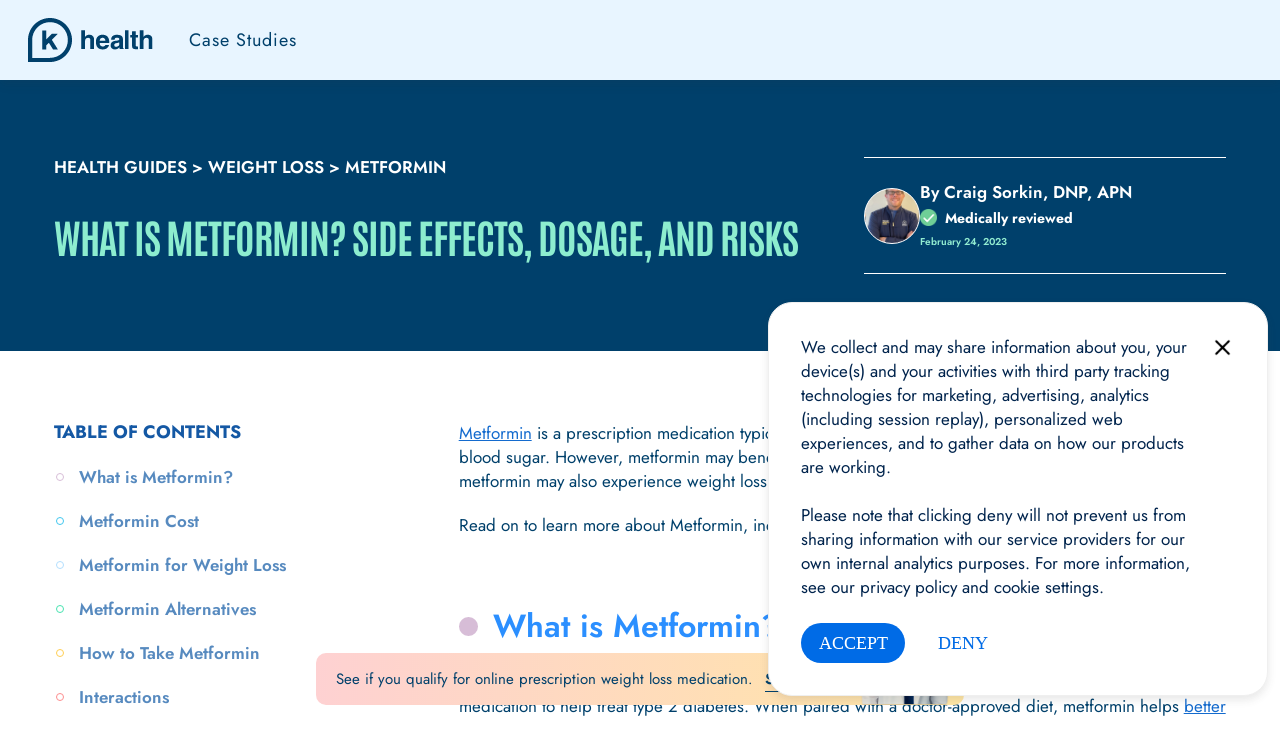

--- FILE ---
content_type: text/html; charset=UTF-8
request_url: https://khealth.com/learn/weight-loss/metformin/
body_size: 51567
content:
<!DOCTYPE html>
<html class="" lang="en-US">

<head>
  	
  <meta charset="UTF-8">
    	<title>Metformin for Weight Loss: Uses, Interactions, and More- K Health</title>
    <meta http-equiv="X-UA-Compatible" content="IE=edge"><script type="text/javascript">(window.NREUM||(NREUM={})).init={ajax:{deny_list:["bam.nr-data.net"]},feature_flags:["soft_nav"]};(window.NREUM||(NREUM={})).loader_config={licenseKey:"NRJS-3a8bcb5393ff57faa94",applicationID:"1001710094",browserID:"1001725635"};;/*! For license information please see nr-loader-rum-1.308.0.min.js.LICENSE.txt */
(()=>{var e,t,r={163:(e,t,r)=>{"use strict";r.d(t,{j:()=>E});var n=r(384),i=r(1741);var a=r(2555);r(860).K7.genericEvents;const s="experimental.resources",o="register",c=e=>{if(!e||"string"!=typeof e)return!1;try{document.createDocumentFragment().querySelector(e)}catch{return!1}return!0};var d=r(2614),u=r(944),l=r(8122);const f="[data-nr-mask]",g=e=>(0,l.a)(e,(()=>{const e={feature_flags:[],experimental:{allow_registered_children:!1,resources:!1},mask_selector:"*",block_selector:"[data-nr-block]",mask_input_options:{color:!1,date:!1,"datetime-local":!1,email:!1,month:!1,number:!1,range:!1,search:!1,tel:!1,text:!1,time:!1,url:!1,week:!1,textarea:!1,select:!1,password:!0}};return{ajax:{deny_list:void 0,block_internal:!0,enabled:!0,autoStart:!0},api:{get allow_registered_children(){return e.feature_flags.includes(o)||e.experimental.allow_registered_children},set allow_registered_children(t){e.experimental.allow_registered_children=t},duplicate_registered_data:!1},browser_consent_mode:{enabled:!1},distributed_tracing:{enabled:void 0,exclude_newrelic_header:void 0,cors_use_newrelic_header:void 0,cors_use_tracecontext_headers:void 0,allowed_origins:void 0},get feature_flags(){return e.feature_flags},set feature_flags(t){e.feature_flags=t},generic_events:{enabled:!0,autoStart:!0},harvest:{interval:30},jserrors:{enabled:!0,autoStart:!0},logging:{enabled:!0,autoStart:!0},metrics:{enabled:!0,autoStart:!0},obfuscate:void 0,page_action:{enabled:!0},page_view_event:{enabled:!0,autoStart:!0},page_view_timing:{enabled:!0,autoStart:!0},performance:{capture_marks:!1,capture_measures:!1,capture_detail:!0,resources:{get enabled(){return e.feature_flags.includes(s)||e.experimental.resources},set enabled(t){e.experimental.resources=t},asset_types:[],first_party_domains:[],ignore_newrelic:!0}},privacy:{cookies_enabled:!0},proxy:{assets:void 0,beacon:void 0},session:{expiresMs:d.wk,inactiveMs:d.BB},session_replay:{autoStart:!0,enabled:!1,preload:!1,sampling_rate:10,error_sampling_rate:100,collect_fonts:!1,inline_images:!1,fix_stylesheets:!0,mask_all_inputs:!0,get mask_text_selector(){return e.mask_selector},set mask_text_selector(t){c(t)?e.mask_selector="".concat(t,",").concat(f):""===t||null===t?e.mask_selector=f:(0,u.R)(5,t)},get block_class(){return"nr-block"},get ignore_class(){return"nr-ignore"},get mask_text_class(){return"nr-mask"},get block_selector(){return e.block_selector},set block_selector(t){c(t)?e.block_selector+=",".concat(t):""!==t&&(0,u.R)(6,t)},get mask_input_options(){return e.mask_input_options},set mask_input_options(t){t&&"object"==typeof t?e.mask_input_options={...t,password:!0}:(0,u.R)(7,t)}},session_trace:{enabled:!0,autoStart:!0},soft_navigations:{enabled:!0,autoStart:!0},spa:{enabled:!0,autoStart:!0},ssl:void 0,user_actions:{enabled:!0,elementAttributes:["id","className","tagName","type"]}}})());var p=r(6154),m=r(9324);let h=0;const v={buildEnv:m.F3,distMethod:m.Xs,version:m.xv,originTime:p.WN},b={consented:!1},y={appMetadata:{},get consented(){return this.session?.state?.consent||b.consented},set consented(e){b.consented=e},customTransaction:void 0,denyList:void 0,disabled:!1,harvester:void 0,isolatedBacklog:!1,isRecording:!1,loaderType:void 0,maxBytes:3e4,obfuscator:void 0,onerror:void 0,ptid:void 0,releaseIds:{},session:void 0,timeKeeper:void 0,registeredEntities:[],jsAttributesMetadata:{bytes:0},get harvestCount(){return++h}},_=e=>{const t=(0,l.a)(e,y),r=Object.keys(v).reduce((e,t)=>(e[t]={value:v[t],writable:!1,configurable:!0,enumerable:!0},e),{});return Object.defineProperties(t,r)};var w=r(5701);const x=e=>{const t=e.startsWith("http");e+="/",r.p=t?e:"https://"+e};var R=r(7836),k=r(3241);const A={accountID:void 0,trustKey:void 0,agentID:void 0,licenseKey:void 0,applicationID:void 0,xpid:void 0},S=e=>(0,l.a)(e,A),T=new Set;function E(e,t={},r,s){let{init:o,info:c,loader_config:d,runtime:u={},exposed:l=!0}=t;if(!c){const e=(0,n.pV)();o=e.init,c=e.info,d=e.loader_config}e.init=g(o||{}),e.loader_config=S(d||{}),c.jsAttributes??={},p.bv&&(c.jsAttributes.isWorker=!0),e.info=(0,a.D)(c);const f=e.init,m=[c.beacon,c.errorBeacon];T.has(e.agentIdentifier)||(f.proxy.assets&&(x(f.proxy.assets),m.push(f.proxy.assets)),f.proxy.beacon&&m.push(f.proxy.beacon),e.beacons=[...m],function(e){const t=(0,n.pV)();Object.getOwnPropertyNames(i.W.prototype).forEach(r=>{const n=i.W.prototype[r];if("function"!=typeof n||"constructor"===n)return;let a=t[r];e[r]&&!1!==e.exposed&&"micro-agent"!==e.runtime?.loaderType&&(t[r]=(...t)=>{const n=e[r](...t);return a?a(...t):n})})}(e),(0,n.US)("activatedFeatures",w.B)),u.denyList=[...f.ajax.deny_list||[],...f.ajax.block_internal?m:[]],u.ptid=e.agentIdentifier,u.loaderType=r,e.runtime=_(u),T.has(e.agentIdentifier)||(e.ee=R.ee.get(e.agentIdentifier),e.exposed=l,(0,k.W)({agentIdentifier:e.agentIdentifier,drained:!!w.B?.[e.agentIdentifier],type:"lifecycle",name:"initialize",feature:void 0,data:e.config})),T.add(e.agentIdentifier)}},384:(e,t,r)=>{"use strict";r.d(t,{NT:()=>s,US:()=>u,Zm:()=>o,bQ:()=>d,dV:()=>c,pV:()=>l});var n=r(6154),i=r(1863),a=r(1910);const s={beacon:"bam.nr-data.net",errorBeacon:"bam.nr-data.net"};function o(){return n.gm.NREUM||(n.gm.NREUM={}),void 0===n.gm.newrelic&&(n.gm.newrelic=n.gm.NREUM),n.gm.NREUM}function c(){let e=o();return e.o||(e.o={ST:n.gm.setTimeout,SI:n.gm.setImmediate||n.gm.setInterval,CT:n.gm.clearTimeout,XHR:n.gm.XMLHttpRequest,REQ:n.gm.Request,EV:n.gm.Event,PR:n.gm.Promise,MO:n.gm.MutationObserver,FETCH:n.gm.fetch,WS:n.gm.WebSocket},(0,a.i)(...Object.values(e.o))),e}function d(e,t){let r=o();r.initializedAgents??={},t.initializedAt={ms:(0,i.t)(),date:new Date},r.initializedAgents[e]=t}function u(e,t){o()[e]=t}function l(){return function(){let e=o();const t=e.info||{};e.info={beacon:s.beacon,errorBeacon:s.errorBeacon,...t}}(),function(){let e=o();const t=e.init||{};e.init={...t}}(),c(),function(){let e=o();const t=e.loader_config||{};e.loader_config={...t}}(),o()}},782:(e,t,r)=>{"use strict";r.d(t,{T:()=>n});const n=r(860).K7.pageViewTiming},860:(e,t,r)=>{"use strict";r.d(t,{$J:()=>u,K7:()=>c,P3:()=>d,XX:()=>i,Yy:()=>o,df:()=>a,qY:()=>n,v4:()=>s});const n="events",i="jserrors",a="browser/blobs",s="rum",o="browser/logs",c={ajax:"ajax",genericEvents:"generic_events",jserrors:i,logging:"logging",metrics:"metrics",pageAction:"page_action",pageViewEvent:"page_view_event",pageViewTiming:"page_view_timing",sessionReplay:"session_replay",sessionTrace:"session_trace",softNav:"soft_navigations",spa:"spa"},d={[c.pageViewEvent]:1,[c.pageViewTiming]:2,[c.metrics]:3,[c.jserrors]:4,[c.spa]:5,[c.ajax]:6,[c.sessionTrace]:7,[c.softNav]:8,[c.sessionReplay]:9,[c.logging]:10,[c.genericEvents]:11},u={[c.pageViewEvent]:s,[c.pageViewTiming]:n,[c.ajax]:n,[c.spa]:n,[c.softNav]:n,[c.metrics]:i,[c.jserrors]:i,[c.sessionTrace]:a,[c.sessionReplay]:a,[c.logging]:o,[c.genericEvents]:"ins"}},944:(e,t,r)=>{"use strict";r.d(t,{R:()=>i});var n=r(3241);function i(e,t){"function"==typeof console.debug&&(console.debug("New Relic Warning: https://github.com/newrelic/newrelic-browser-agent/blob/main/docs/warning-codes.md#".concat(e),t),(0,n.W)({agentIdentifier:null,drained:null,type:"data",name:"warn",feature:"warn",data:{code:e,secondary:t}}))}},1687:(e,t,r)=>{"use strict";r.d(t,{Ak:()=>d,Ze:()=>f,x3:()=>u});var n=r(3241),i=r(7836),a=r(3606),s=r(860),o=r(2646);const c={};function d(e,t){const r={staged:!1,priority:s.P3[t]||0};l(e),c[e].get(t)||c[e].set(t,r)}function u(e,t){e&&c[e]&&(c[e].get(t)&&c[e].delete(t),p(e,t,!1),c[e].size&&g(e))}function l(e){if(!e)throw new Error("agentIdentifier required");c[e]||(c[e]=new Map)}function f(e="",t="feature",r=!1){if(l(e),!e||!c[e].get(t)||r)return p(e,t);c[e].get(t).staged=!0,g(e)}function g(e){const t=Array.from(c[e]);t.every(([e,t])=>t.staged)&&(t.sort((e,t)=>e[1].priority-t[1].priority),t.forEach(([t])=>{c[e].delete(t),p(e,t)}))}function p(e,t,r=!0){const s=e?i.ee.get(e):i.ee,c=a.i.handlers;if(!s.aborted&&s.backlog&&c){if((0,n.W)({agentIdentifier:e,type:"lifecycle",name:"drain",feature:t}),r){const e=s.backlog[t],r=c[t];if(r){for(let t=0;e&&t<e.length;++t)m(e[t],r);Object.entries(r).forEach(([e,t])=>{Object.values(t||{}).forEach(t=>{t[0]?.on&&t[0]?.context()instanceof o.y&&t[0].on(e,t[1])})})}}s.isolatedBacklog||delete c[t],s.backlog[t]=null,s.emit("drain-"+t,[])}}function m(e,t){var r=e[1];Object.values(t[r]||{}).forEach(t=>{var r=e[0];if(t[0]===r){var n=t[1],i=e[3],a=e[2];n.apply(i,a)}})}},1738:(e,t,r)=>{"use strict";r.d(t,{U:()=>g,Y:()=>f});var n=r(3241),i=r(9908),a=r(1863),s=r(944),o=r(5701),c=r(3969),d=r(8362),u=r(860),l=r(4261);function f(e,t,r,a){const f=a||r;!f||f[e]&&f[e]!==d.d.prototype[e]||(f[e]=function(){(0,i.p)(c.xV,["API/"+e+"/called"],void 0,u.K7.metrics,r.ee),(0,n.W)({agentIdentifier:r.agentIdentifier,drained:!!o.B?.[r.agentIdentifier],type:"data",name:"api",feature:l.Pl+e,data:{}});try{return t.apply(this,arguments)}catch(e){(0,s.R)(23,e)}})}function g(e,t,r,n,s){const o=e.info;null===r?delete o.jsAttributes[t]:o.jsAttributes[t]=r,(s||null===r)&&(0,i.p)(l.Pl+n,[(0,a.t)(),t,r],void 0,"session",e.ee)}},1741:(e,t,r)=>{"use strict";r.d(t,{W:()=>a});var n=r(944),i=r(4261);class a{#e(e,...t){if(this[e]!==a.prototype[e])return this[e](...t);(0,n.R)(35,e)}addPageAction(e,t){return this.#e(i.hG,e,t)}register(e){return this.#e(i.eY,e)}recordCustomEvent(e,t){return this.#e(i.fF,e,t)}setPageViewName(e,t){return this.#e(i.Fw,e,t)}setCustomAttribute(e,t,r){return this.#e(i.cD,e,t,r)}noticeError(e,t){return this.#e(i.o5,e,t)}setUserId(e,t=!1){return this.#e(i.Dl,e,t)}setApplicationVersion(e){return this.#e(i.nb,e)}setErrorHandler(e){return this.#e(i.bt,e)}addRelease(e,t){return this.#e(i.k6,e,t)}log(e,t){return this.#e(i.$9,e,t)}start(){return this.#e(i.d3)}finished(e){return this.#e(i.BL,e)}recordReplay(){return this.#e(i.CH)}pauseReplay(){return this.#e(i.Tb)}addToTrace(e){return this.#e(i.U2,e)}setCurrentRouteName(e){return this.#e(i.PA,e)}interaction(e){return this.#e(i.dT,e)}wrapLogger(e,t,r){return this.#e(i.Wb,e,t,r)}measure(e,t){return this.#e(i.V1,e,t)}consent(e){return this.#e(i.Pv,e)}}},1863:(e,t,r)=>{"use strict";function n(){return Math.floor(performance.now())}r.d(t,{t:()=>n})},1910:(e,t,r)=>{"use strict";r.d(t,{i:()=>a});var n=r(944);const i=new Map;function a(...e){return e.every(e=>{if(i.has(e))return i.get(e);const t="function"==typeof e?e.toString():"",r=t.includes("[native code]"),a=t.includes("nrWrapper");return r||a||(0,n.R)(64,e?.name||t),i.set(e,r),r})}},2555:(e,t,r)=>{"use strict";r.d(t,{D:()=>o,f:()=>s});var n=r(384),i=r(8122);const a={beacon:n.NT.beacon,errorBeacon:n.NT.errorBeacon,licenseKey:void 0,applicationID:void 0,sa:void 0,queueTime:void 0,applicationTime:void 0,ttGuid:void 0,user:void 0,account:void 0,product:void 0,extra:void 0,jsAttributes:{},userAttributes:void 0,atts:void 0,transactionName:void 0,tNamePlain:void 0};function s(e){try{return!!e.licenseKey&&!!e.errorBeacon&&!!e.applicationID}catch(e){return!1}}const o=e=>(0,i.a)(e,a)},2614:(e,t,r)=>{"use strict";r.d(t,{BB:()=>s,H3:()=>n,g:()=>d,iL:()=>c,tS:()=>o,uh:()=>i,wk:()=>a});const n="NRBA",i="SESSION",a=144e5,s=18e5,o={STARTED:"session-started",PAUSE:"session-pause",RESET:"session-reset",RESUME:"session-resume",UPDATE:"session-update"},c={SAME_TAB:"same-tab",CROSS_TAB:"cross-tab"},d={OFF:0,FULL:1,ERROR:2}},2646:(e,t,r)=>{"use strict";r.d(t,{y:()=>n});class n{constructor(e){this.contextId=e}}},2843:(e,t,r)=>{"use strict";r.d(t,{G:()=>a,u:()=>i});var n=r(3878);function i(e,t=!1,r,i){(0,n.DD)("visibilitychange",function(){if(t)return void("hidden"===document.visibilityState&&e());e(document.visibilityState)},r,i)}function a(e,t,r){(0,n.sp)("pagehide",e,t,r)}},3241:(e,t,r)=>{"use strict";r.d(t,{W:()=>a});var n=r(6154);const i="newrelic";function a(e={}){try{n.gm.dispatchEvent(new CustomEvent(i,{detail:e}))}catch(e){}}},3606:(e,t,r)=>{"use strict";r.d(t,{i:()=>a});var n=r(9908);a.on=s;var i=a.handlers={};function a(e,t,r,a){s(a||n.d,i,e,t,r)}function s(e,t,r,i,a){a||(a="feature"),e||(e=n.d);var s=t[a]=t[a]||{};(s[r]=s[r]||[]).push([e,i])}},3878:(e,t,r)=>{"use strict";function n(e,t){return{capture:e,passive:!1,signal:t}}function i(e,t,r=!1,i){window.addEventListener(e,t,n(r,i))}function a(e,t,r=!1,i){document.addEventListener(e,t,n(r,i))}r.d(t,{DD:()=>a,jT:()=>n,sp:()=>i})},3969:(e,t,r)=>{"use strict";r.d(t,{TZ:()=>n,XG:()=>o,rs:()=>i,xV:()=>s,z_:()=>a});const n=r(860).K7.metrics,i="sm",a="cm",s="storeSupportabilityMetrics",o="storeEventMetrics"},4234:(e,t,r)=>{"use strict";r.d(t,{W:()=>a});var n=r(7836),i=r(1687);class a{constructor(e,t){this.agentIdentifier=e,this.ee=n.ee.get(e),this.featureName=t,this.blocked=!1}deregisterDrain(){(0,i.x3)(this.agentIdentifier,this.featureName)}}},4261:(e,t,r)=>{"use strict";r.d(t,{$9:()=>d,BL:()=>o,CH:()=>g,Dl:()=>_,Fw:()=>y,PA:()=>h,Pl:()=>n,Pv:()=>k,Tb:()=>l,U2:()=>a,V1:()=>R,Wb:()=>x,bt:()=>b,cD:()=>v,d3:()=>w,dT:()=>c,eY:()=>p,fF:()=>f,hG:()=>i,k6:()=>s,nb:()=>m,o5:()=>u});const n="api-",i="addPageAction",a="addToTrace",s="addRelease",o="finished",c="interaction",d="log",u="noticeError",l="pauseReplay",f="recordCustomEvent",g="recordReplay",p="register",m="setApplicationVersion",h="setCurrentRouteName",v="setCustomAttribute",b="setErrorHandler",y="setPageViewName",_="setUserId",w="start",x="wrapLogger",R="measure",k="consent"},5289:(e,t,r)=>{"use strict";r.d(t,{GG:()=>s,Qr:()=>c,sB:()=>o});var n=r(3878),i=r(6389);function a(){return"undefined"==typeof document||"complete"===document.readyState}function s(e,t){if(a())return e();const r=(0,i.J)(e),s=setInterval(()=>{a()&&(clearInterval(s),r())},500);(0,n.sp)("load",r,t)}function o(e){if(a())return e();(0,n.DD)("DOMContentLoaded",e)}function c(e){if(a())return e();(0,n.sp)("popstate",e)}},5607:(e,t,r)=>{"use strict";r.d(t,{W:()=>n});const n=(0,r(9566).bz)()},5701:(e,t,r)=>{"use strict";r.d(t,{B:()=>a,t:()=>s});var n=r(3241);const i=new Set,a={};function s(e,t){const r=t.agentIdentifier;a[r]??={},e&&"object"==typeof e&&(i.has(r)||(t.ee.emit("rumresp",[e]),a[r]=e,i.add(r),(0,n.W)({agentIdentifier:r,loaded:!0,drained:!0,type:"lifecycle",name:"load",feature:void 0,data:e})))}},6154:(e,t,r)=>{"use strict";r.d(t,{OF:()=>c,RI:()=>i,WN:()=>u,bv:()=>a,eN:()=>l,gm:()=>s,mw:()=>o,sb:()=>d});var n=r(1863);const i="undefined"!=typeof window&&!!window.document,a="undefined"!=typeof WorkerGlobalScope&&("undefined"!=typeof self&&self instanceof WorkerGlobalScope&&self.navigator instanceof WorkerNavigator||"undefined"!=typeof globalThis&&globalThis instanceof WorkerGlobalScope&&globalThis.navigator instanceof WorkerNavigator),s=i?window:"undefined"!=typeof WorkerGlobalScope&&("undefined"!=typeof self&&self instanceof WorkerGlobalScope&&self||"undefined"!=typeof globalThis&&globalThis instanceof WorkerGlobalScope&&globalThis),o=Boolean("hidden"===s?.document?.visibilityState),c=/iPad|iPhone|iPod/.test(s.navigator?.userAgent),d=c&&"undefined"==typeof SharedWorker,u=((()=>{const e=s.navigator?.userAgent?.match(/Firefox[/\s](\d+\.\d+)/);Array.isArray(e)&&e.length>=2&&e[1]})(),Date.now()-(0,n.t)()),l=()=>"undefined"!=typeof PerformanceNavigationTiming&&s?.performance?.getEntriesByType("navigation")?.[0]?.responseStart},6389:(e,t,r)=>{"use strict";function n(e,t=500,r={}){const n=r?.leading||!1;let i;return(...r)=>{n&&void 0===i&&(e.apply(this,r),i=setTimeout(()=>{i=clearTimeout(i)},t)),n||(clearTimeout(i),i=setTimeout(()=>{e.apply(this,r)},t))}}function i(e){let t=!1;return(...r)=>{t||(t=!0,e.apply(this,r))}}r.d(t,{J:()=>i,s:()=>n})},6630:(e,t,r)=>{"use strict";r.d(t,{T:()=>n});const n=r(860).K7.pageViewEvent},7699:(e,t,r)=>{"use strict";r.d(t,{It:()=>a,KC:()=>o,No:()=>i,qh:()=>s});var n=r(860);const i=16e3,a=1e6,s="SESSION_ERROR",o={[n.K7.logging]:!0,[n.K7.genericEvents]:!1,[n.K7.jserrors]:!1,[n.K7.ajax]:!1}},7836:(e,t,r)=>{"use strict";r.d(t,{P:()=>o,ee:()=>c});var n=r(384),i=r(8990),a=r(2646),s=r(5607);const o="nr@context:".concat(s.W),c=function e(t,r){var n={},s={},u={},l=!1;try{l=16===r.length&&d.initializedAgents?.[r]?.runtime.isolatedBacklog}catch(e){}var f={on:p,addEventListener:p,removeEventListener:function(e,t){var r=n[e];if(!r)return;for(var i=0;i<r.length;i++)r[i]===t&&r.splice(i,1)},emit:function(e,r,n,i,a){!1!==a&&(a=!0);if(c.aborted&&!i)return;t&&a&&t.emit(e,r,n);var o=g(n);m(e).forEach(e=>{e.apply(o,r)});var d=v()[s[e]];d&&d.push([f,e,r,o]);return o},get:h,listeners:m,context:g,buffer:function(e,t){const r=v();if(t=t||"feature",f.aborted)return;Object.entries(e||{}).forEach(([e,n])=>{s[n]=t,t in r||(r[t]=[])})},abort:function(){f._aborted=!0,Object.keys(f.backlog).forEach(e=>{delete f.backlog[e]})},isBuffering:function(e){return!!v()[s[e]]},debugId:r,backlog:l?{}:t&&"object"==typeof t.backlog?t.backlog:{},isolatedBacklog:l};return Object.defineProperty(f,"aborted",{get:()=>{let e=f._aborted||!1;return e||(t&&(e=t.aborted),e)}}),f;function g(e){return e&&e instanceof a.y?e:e?(0,i.I)(e,o,()=>new a.y(o)):new a.y(o)}function p(e,t){n[e]=m(e).concat(t)}function m(e){return n[e]||[]}function h(t){return u[t]=u[t]||e(f,t)}function v(){return f.backlog}}(void 0,"globalEE"),d=(0,n.Zm)();d.ee||(d.ee=c)},8122:(e,t,r)=>{"use strict";r.d(t,{a:()=>i});var n=r(944);function i(e,t){try{if(!e||"object"!=typeof e)return(0,n.R)(3);if(!t||"object"!=typeof t)return(0,n.R)(4);const r=Object.create(Object.getPrototypeOf(t),Object.getOwnPropertyDescriptors(t)),a=0===Object.keys(r).length?e:r;for(let s in a)if(void 0!==e[s])try{if(null===e[s]){r[s]=null;continue}Array.isArray(e[s])&&Array.isArray(t[s])?r[s]=Array.from(new Set([...e[s],...t[s]])):"object"==typeof e[s]&&"object"==typeof t[s]?r[s]=i(e[s],t[s]):r[s]=e[s]}catch(e){r[s]||(0,n.R)(1,e)}return r}catch(e){(0,n.R)(2,e)}}},8362:(e,t,r)=>{"use strict";r.d(t,{d:()=>a});var n=r(9566),i=r(1741);class a extends i.W{agentIdentifier=(0,n.LA)(16)}},8374:(e,t,r)=>{r.nc=(()=>{try{return document?.currentScript?.nonce}catch(e){}return""})()},8990:(e,t,r)=>{"use strict";r.d(t,{I:()=>i});var n=Object.prototype.hasOwnProperty;function i(e,t,r){if(n.call(e,t))return e[t];var i=r();if(Object.defineProperty&&Object.keys)try{return Object.defineProperty(e,t,{value:i,writable:!0,enumerable:!1}),i}catch(e){}return e[t]=i,i}},9324:(e,t,r)=>{"use strict";r.d(t,{F3:()=>i,Xs:()=>a,xv:()=>n});const n="1.308.0",i="PROD",a="CDN"},9566:(e,t,r)=>{"use strict";r.d(t,{LA:()=>o,bz:()=>s});var n=r(6154);const i="xxxxxxxx-xxxx-4xxx-yxxx-xxxxxxxxxxxx";function a(e,t){return e?15&e[t]:16*Math.random()|0}function s(){const e=n.gm?.crypto||n.gm?.msCrypto;let t,r=0;return e&&e.getRandomValues&&(t=e.getRandomValues(new Uint8Array(30))),i.split("").map(e=>"x"===e?a(t,r++).toString(16):"y"===e?(3&a()|8).toString(16):e).join("")}function o(e){const t=n.gm?.crypto||n.gm?.msCrypto;let r,i=0;t&&t.getRandomValues&&(r=t.getRandomValues(new Uint8Array(e)));const s=[];for(var o=0;o<e;o++)s.push(a(r,i++).toString(16));return s.join("")}},9908:(e,t,r)=>{"use strict";r.d(t,{d:()=>n,p:()=>i});var n=r(7836).ee.get("handle");function i(e,t,r,i,a){a?(a.buffer([e],i),a.emit(e,t,r)):(n.buffer([e],i),n.emit(e,t,r))}}},n={};function i(e){var t=n[e];if(void 0!==t)return t.exports;var a=n[e]={exports:{}};return r[e](a,a.exports,i),a.exports}i.m=r,i.d=(e,t)=>{for(var r in t)i.o(t,r)&&!i.o(e,r)&&Object.defineProperty(e,r,{enumerable:!0,get:t[r]})},i.f={},i.e=e=>Promise.all(Object.keys(i.f).reduce((t,r)=>(i.f[r](e,t),t),[])),i.u=e=>"nr-rum-1.308.0.min.js",i.o=(e,t)=>Object.prototype.hasOwnProperty.call(e,t),e={},t="NRBA-1.308.0.PROD:",i.l=(r,n,a,s)=>{if(e[r])e[r].push(n);else{var o,c;if(void 0!==a)for(var d=document.getElementsByTagName("script"),u=0;u<d.length;u++){var l=d[u];if(l.getAttribute("src")==r||l.getAttribute("data-webpack")==t+a){o=l;break}}if(!o){c=!0;var f={296:"sha512-+MIMDsOcckGXa1EdWHqFNv7P+JUkd5kQwCBr3KE6uCvnsBNUrdSt4a/3/L4j4TxtnaMNjHpza2/erNQbpacJQA=="};(o=document.createElement("script")).charset="utf-8",i.nc&&o.setAttribute("nonce",i.nc),o.setAttribute("data-webpack",t+a),o.src=r,0!==o.src.indexOf(window.location.origin+"/")&&(o.crossOrigin="anonymous"),f[s]&&(o.integrity=f[s])}e[r]=[n];var g=(t,n)=>{o.onerror=o.onload=null,clearTimeout(p);var i=e[r];if(delete e[r],o.parentNode&&o.parentNode.removeChild(o),i&&i.forEach(e=>e(n)),t)return t(n)},p=setTimeout(g.bind(null,void 0,{type:"timeout",target:o}),12e4);o.onerror=g.bind(null,o.onerror),o.onload=g.bind(null,o.onload),c&&document.head.appendChild(o)}},i.r=e=>{"undefined"!=typeof Symbol&&Symbol.toStringTag&&Object.defineProperty(e,Symbol.toStringTag,{value:"Module"}),Object.defineProperty(e,"__esModule",{value:!0})},i.p="https://js-agent.newrelic.com/",(()=>{var e={374:0,840:0};i.f.j=(t,r)=>{var n=i.o(e,t)?e[t]:void 0;if(0!==n)if(n)r.push(n[2]);else{var a=new Promise((r,i)=>n=e[t]=[r,i]);r.push(n[2]=a);var s=i.p+i.u(t),o=new Error;i.l(s,r=>{if(i.o(e,t)&&(0!==(n=e[t])&&(e[t]=void 0),n)){var a=r&&("load"===r.type?"missing":r.type),s=r&&r.target&&r.target.src;o.message="Loading chunk "+t+" failed: ("+a+": "+s+")",o.name="ChunkLoadError",o.type=a,o.request=s,n[1](o)}},"chunk-"+t,t)}};var t=(t,r)=>{var n,a,[s,o,c]=r,d=0;if(s.some(t=>0!==e[t])){for(n in o)i.o(o,n)&&(i.m[n]=o[n]);if(c)c(i)}for(t&&t(r);d<s.length;d++)a=s[d],i.o(e,a)&&e[a]&&e[a][0](),e[a]=0},r=self["webpackChunk:NRBA-1.308.0.PROD"]=self["webpackChunk:NRBA-1.308.0.PROD"]||[];r.forEach(t.bind(null,0)),r.push=t.bind(null,r.push.bind(r))})(),(()=>{"use strict";i(8374);var e=i(8362),t=i(860);const r=Object.values(t.K7);var n=i(163);var a=i(9908),s=i(1863),o=i(4261),c=i(1738);var d=i(1687),u=i(4234),l=i(5289),f=i(6154),g=i(944),p=i(384);const m=e=>f.RI&&!0===e?.privacy.cookies_enabled;function h(e){return!!(0,p.dV)().o.MO&&m(e)&&!0===e?.session_trace.enabled}var v=i(6389),b=i(7699);class y extends u.W{constructor(e,t){super(e.agentIdentifier,t),this.agentRef=e,this.abortHandler=void 0,this.featAggregate=void 0,this.loadedSuccessfully=void 0,this.onAggregateImported=new Promise(e=>{this.loadedSuccessfully=e}),this.deferred=Promise.resolve(),!1===e.init[this.featureName].autoStart?this.deferred=new Promise((t,r)=>{this.ee.on("manual-start-all",(0,v.J)(()=>{(0,d.Ak)(e.agentIdentifier,this.featureName),t()}))}):(0,d.Ak)(e.agentIdentifier,t)}importAggregator(e,t,r={}){if(this.featAggregate)return;const n=async()=>{let n;await this.deferred;try{if(m(e.init)){const{setupAgentSession:t}=await i.e(296).then(i.bind(i,3305));n=t(e)}}catch(e){(0,g.R)(20,e),this.ee.emit("internal-error",[e]),(0,a.p)(b.qh,[e],void 0,this.featureName,this.ee)}try{if(!this.#t(this.featureName,n,e.init))return(0,d.Ze)(this.agentIdentifier,this.featureName),void this.loadedSuccessfully(!1);const{Aggregate:i}=await t();this.featAggregate=new i(e,r),e.runtime.harvester.initializedAggregates.push(this.featAggregate),this.loadedSuccessfully(!0)}catch(e){(0,g.R)(34,e),this.abortHandler?.(),(0,d.Ze)(this.agentIdentifier,this.featureName,!0),this.loadedSuccessfully(!1),this.ee&&this.ee.abort()}};f.RI?(0,l.GG)(()=>n(),!0):n()}#t(e,r,n){if(this.blocked)return!1;switch(e){case t.K7.sessionReplay:return h(n)&&!!r;case t.K7.sessionTrace:return!!r;default:return!0}}}var _=i(6630),w=i(2614),x=i(3241);class R extends y{static featureName=_.T;constructor(e){var t;super(e,_.T),this.setupInspectionEvents(e.agentIdentifier),t=e,(0,c.Y)(o.Fw,function(e,r){"string"==typeof e&&("/"!==e.charAt(0)&&(e="/"+e),t.runtime.customTransaction=(r||"http://custom.transaction")+e,(0,a.p)(o.Pl+o.Fw,[(0,s.t)()],void 0,void 0,t.ee))},t),this.importAggregator(e,()=>i.e(296).then(i.bind(i,3943)))}setupInspectionEvents(e){const t=(t,r)=>{t&&(0,x.W)({agentIdentifier:e,timeStamp:t.timeStamp,loaded:"complete"===t.target.readyState,type:"window",name:r,data:t.target.location+""})};(0,l.sB)(e=>{t(e,"DOMContentLoaded")}),(0,l.GG)(e=>{t(e,"load")}),(0,l.Qr)(e=>{t(e,"navigate")}),this.ee.on(w.tS.UPDATE,(t,r)=>{(0,x.W)({agentIdentifier:e,type:"lifecycle",name:"session",data:r})})}}class k extends e.d{constructor(e){var t;(super(),f.gm)?(this.features={},(0,p.bQ)(this.agentIdentifier,this),this.desiredFeatures=new Set(e.features||[]),this.desiredFeatures.add(R),(0,n.j)(this,e,e.loaderType||"agent"),t=this,(0,c.Y)(o.cD,function(e,r,n=!1){if("string"==typeof e){if(["string","number","boolean"].includes(typeof r)||null===r)return(0,c.U)(t,e,r,o.cD,n);(0,g.R)(40,typeof r)}else(0,g.R)(39,typeof e)},t),function(e){(0,c.Y)(o.Dl,function(t,r=!1){if("string"!=typeof t&&null!==t)return void(0,g.R)(41,typeof t);const n=e.info.jsAttributes["enduser.id"];r&&null!=n&&n!==t?(0,a.p)(o.Pl+"setUserIdAndResetSession",[t],void 0,"session",e.ee):(0,c.U)(e,"enduser.id",t,o.Dl,!0)},e)}(this),function(e){(0,c.Y)(o.nb,function(t){if("string"==typeof t||null===t)return(0,c.U)(e,"application.version",t,o.nb,!1);(0,g.R)(42,typeof t)},e)}(this),function(e){(0,c.Y)(o.d3,function(){e.ee.emit("manual-start-all")},e)}(this),function(e){(0,c.Y)(o.Pv,function(t=!0){if("boolean"==typeof t){if((0,a.p)(o.Pl+o.Pv,[t],void 0,"session",e.ee),e.runtime.consented=t,t){const t=e.features.page_view_event;t.onAggregateImported.then(e=>{const r=t.featAggregate;e&&!r.sentRum&&r.sendRum()})}}else(0,g.R)(65,typeof t)},e)}(this),this.run()):(0,g.R)(21)}get config(){return{info:this.info,init:this.init,loader_config:this.loader_config,runtime:this.runtime}}get api(){return this}run(){try{const e=function(e){const t={};return r.forEach(r=>{t[r]=!!e[r]?.enabled}),t}(this.init),n=[...this.desiredFeatures];n.sort((e,r)=>t.P3[e.featureName]-t.P3[r.featureName]),n.forEach(r=>{if(!e[r.featureName]&&r.featureName!==t.K7.pageViewEvent)return;if(r.featureName===t.K7.spa)return void(0,g.R)(67);const n=function(e){switch(e){case t.K7.ajax:return[t.K7.jserrors];case t.K7.sessionTrace:return[t.K7.ajax,t.K7.pageViewEvent];case t.K7.sessionReplay:return[t.K7.sessionTrace];case t.K7.pageViewTiming:return[t.K7.pageViewEvent];default:return[]}}(r.featureName).filter(e=>!(e in this.features));n.length>0&&(0,g.R)(36,{targetFeature:r.featureName,missingDependencies:n}),this.features[r.featureName]=new r(this)})}catch(e){(0,g.R)(22,e);for(const e in this.features)this.features[e].abortHandler?.();const t=(0,p.Zm)();delete t.initializedAgents[this.agentIdentifier]?.features,delete this.sharedAggregator;return t.ee.get(this.agentIdentifier).abort(),!1}}}var A=i(2843),S=i(782);class T extends y{static featureName=S.T;constructor(e){super(e,S.T),f.RI&&((0,A.u)(()=>(0,a.p)("docHidden",[(0,s.t)()],void 0,S.T,this.ee),!0),(0,A.G)(()=>(0,a.p)("winPagehide",[(0,s.t)()],void 0,S.T,this.ee)),this.importAggregator(e,()=>i.e(296).then(i.bind(i,2117))))}}var E=i(3969);class I extends y{static featureName=E.TZ;constructor(e){super(e,E.TZ),f.RI&&document.addEventListener("securitypolicyviolation",e=>{(0,a.p)(E.xV,["Generic/CSPViolation/Detected"],void 0,this.featureName,this.ee)}),this.importAggregator(e,()=>i.e(296).then(i.bind(i,9623)))}}new k({features:[R,T,I],loaderType:"lite"})})()})();</script>
  <!-- <meta name="description" content=""> -->
  <meta name="format-detection" content="telephone=no" />
  <meta name="viewport" content="width=device-width, initial-scale=1, maximum-scale=2.0, minimum-scale=1, user-scalable=yes">
  <link rel="icon" type="image/x-icon" href="https://khealth.com/wp-content/themes/khealth/favicon.ico">

  
  


  <script src='https://cdn.levelaccess.net/accessjs/YW1wMTMzNTA/access.js'></script>
  <meta name='robots' content='index, follow, max-image-preview:large, max-snippet:-1, max-video-preview:-1' />
	<style>img:is([sizes="auto" i], [sizes^="auto," i]) { contain-intrinsic-size: 3000px 1500px }</style>
	
	<!-- This site is optimized with the Yoast SEO plugin v24.2 - https://yoast.com/wordpress/plugins/seo/ -->
	<meta name="description" content="Metformin is a prescription drug sometimes prescribed for weight management. Learn how it works, its cost, interactions, and more." />
	<link rel="canonical" href="https://khealth.com/learn/weight-loss/metformin/" />
	<meta property="og:locale" content="en_US" />
	<meta property="og:type" content="article" />
	<meta property="og:title" content="Metformin for Weight Loss: Uses, Interactions, and More- K Health" />
	<meta property="og:description" content="Metformin is a prescription drug sometimes prescribed for weight management. Learn how it works, its cost, interactions, and more." />
	<meta property="og:url" content="https://khealth.com/learn/weight-loss/metformin/" />
	<meta property="og:site_name" content="K Health" />
	<meta property="article:publisher" content="https://www.facebook.com/KHealthInc/" />
	<meta property="article:published_time" content="2023-02-24T17:50:28+00:00" />
	<meta property="article:modified_time" content="2023-02-24T17:50:30+00:00" />
	<meta property="og:image" content="https://khealth.com/wp-content/uploads/2022/01/Senior-man-running-min.jpg" />
	<meta property="og:image:width" content="800" />
	<meta property="og:image:height" content="533" />
	<meta property="og:image:type" content="image/jpeg" />
	<meta name="author" content="Craig Sorkin, DNP, APN" />
	<meta name="twitter:card" content="summary_large_image" />
	<meta name="twitter:creator" content="@khealth" />
	<meta name="twitter:site" content="@khealth" />
	<meta name="twitter:label1" content="Written by" />
	<meta name="twitter:data1" content="Craig Sorkin, DNP, APN" />
	<meta name="twitter:label2" content="Est. reading time" />
	<meta name="twitter:data2" content="6 minutes" />
	<script type="application/ld+json" class="yoast-schema-graph">{"@context":"https://schema.org","@graph":[{"@type":"Article","@id":"https://khealth.com/learn/weight-loss/metformin/#article","isPartOf":{"@id":"https://khealth.com/learn/weight-loss/metformin/"},"author":{"name":"Craig Sorkin, DNP, APN","@id":"https://khealth.com/#/schema/person/d1dd9c173f73e5b61cce7319306357d5"},"headline":"What Is Metformin? Side Effects, Dosage, and Risks","datePublished":"2023-02-24T17:50:28+00:00","dateModified":"2023-02-24T17:50:30+00:00","mainEntityOfPage":{"@id":"https://khealth.com/learn/weight-loss/metformin/"},"wordCount":1356,"publisher":{"@id":"https://khealth.com/#organization"},"image":{"@id":"https://khealth.com/learn/weight-loss/metformin/#primaryimage"},"thumbnailUrl":"https://khealth.com/wp-content/uploads/2022/01/Senior-man-running-min.jpg","articleSection":["Weight Loss"],"inLanguage":"en-US"},{"@type":"WebPage","@id":"https://khealth.com/learn/weight-loss/metformin/","url":"https://khealth.com/learn/weight-loss/metformin/","name":"Metformin for Weight Loss: Uses, Interactions, and More- K Health","isPartOf":{"@id":"https://khealth.com/#website"},"primaryImageOfPage":{"@id":"https://khealth.com/learn/weight-loss/metformin/#primaryimage"},"image":{"@id":"https://khealth.com/learn/weight-loss/metformin/#primaryimage"},"thumbnailUrl":"https://khealth.com/wp-content/uploads/2022/01/Senior-man-running-min.jpg","datePublished":"2023-02-24T17:50:28+00:00","dateModified":"2023-02-24T17:50:30+00:00","description":"Metformin is a prescription drug sometimes prescribed for weight management. Learn how it works, its cost, interactions, and more.","breadcrumb":{"@id":"https://khealth.com/learn/weight-loss/metformin/#breadcrumb"},"inLanguage":"en-US","potentialAction":[{"@type":"ReadAction","target":["https://khealth.com/learn/weight-loss/metformin/"]}]},{"@type":"ImageObject","inLanguage":"en-US","@id":"https://khealth.com/learn/weight-loss/metformin/#primaryimage","url":"https://khealth.com/wp-content/uploads/2022/01/Senior-man-running-min.jpg","contentUrl":"https://khealth.com/wp-content/uploads/2022/01/Senior-man-running-min.jpg","width":800,"height":533,"caption":"Senior man running"},{"@type":"BreadcrumbList","@id":"https://khealth.com/learn/weight-loss/metformin/#breadcrumb","itemListElement":[{"@type":"ListItem","position":1,"name":"Health guides","item":"https://khealth.com/health-guides/"},{"@type":"ListItem","position":2,"name":"Weight Loss","item":"https://khealth.com/category/weight-loss/"},{"@type":"ListItem","position":3,"name":"Metformin"}]},{"@type":"WebSite","@id":"https://khealth.com/#website","url":"https://khealth.com/","name":"K Health","description":"Data-Driven Telemedicine &amp; Symptom Checker","publisher":{"@id":"https://khealth.com/#organization"},"potentialAction":[{"@type":"SearchAction","target":{"@type":"EntryPoint","urlTemplate":"https://khealth.com/?s={search_term_string}"},"query-input":{"@type":"PropertyValueSpecification","valueRequired":true,"valueName":"search_term_string"}}],"inLanguage":"en-US"},{"@type":"Organization","@id":"https://khealth.com/#organization","name":"K Health","url":"https://khealth.com/","logo":{"@type":"ImageObject","inLanguage":"en-US","@id":"https://khealth.com/#/schema/logo/image/","url":"https://khealth.com/wp-content/uploads/2020/09/2presskit.jpg","contentUrl":"https://khealth.com/wp-content/uploads/2020/09/2presskit.jpg","width":800,"height":533,"caption":"K Health"},"image":{"@id":"https://khealth.com/#/schema/logo/image/"},"sameAs":["https://www.facebook.com/KHealthInc/","https://x.com/khealth","https://www.instagram.com/khealth/","https://www.linkedin.com/company/khealthinc/","https://www.youtube.com/channel/UCru3Lkst7dgvOI9pgFvY4SA"]},{"@type":"Person","@id":"https://khealth.com/#/schema/person/d1dd9c173f73e5b61cce7319306357d5","name":"Craig Sorkin, DNP, APN","description":"Craig Sorkin, DNP, APN is a board certified Family Nurse Practitioner with over 15 years experience. He received his Undergraduate and Graduate degrees from William Paterson University and his doctoral degree from Drexel University. He has spent his career working in the Emergency Room and Primary Care. The last 6 years of his career have been dedicated to the field of digital medicine. He has created departments geared towards this specialized practice as well as written blogs and a book about the topic.","url":"https://khealth.com/team/craig-sorkin-dnp-apn/"}]}</script>
	<!-- / Yoast SEO plugin. -->


<link rel='dns-prefetch' href='//khealth.com' />
<style id='classic-theme-styles-inline-css' type='text/css'>
/*! This file is auto-generated */
.wp-block-button__link{color:#fff;background-color:#32373c;border-radius:9999px;box-shadow:none;text-decoration:none;padding:calc(.667em + 2px) calc(1.333em + 2px);font-size:1.125em}.wp-block-file__button{background:#32373c;color:#fff;text-decoration:none}
</style>
<style id='global-styles-inline-css' type='text/css'>
:root{--wp--preset--aspect-ratio--square: 1;--wp--preset--aspect-ratio--4-3: 4/3;--wp--preset--aspect-ratio--3-4: 3/4;--wp--preset--aspect-ratio--3-2: 3/2;--wp--preset--aspect-ratio--2-3: 2/3;--wp--preset--aspect-ratio--16-9: 16/9;--wp--preset--aspect-ratio--9-16: 9/16;--wp--preset--color--black: #000000;--wp--preset--color--cyan-bluish-gray: #abb8c3;--wp--preset--color--white: #ffffff;--wp--preset--color--pale-pink: #f78da7;--wp--preset--color--vivid-red: #cf2e2e;--wp--preset--color--luminous-vivid-orange: #ff6900;--wp--preset--color--luminous-vivid-amber: #fcb900;--wp--preset--color--light-green-cyan: #7bdcb5;--wp--preset--color--vivid-green-cyan: #00d084;--wp--preset--color--pale-cyan-blue: #8ed1fc;--wp--preset--color--vivid-cyan-blue: #0693e3;--wp--preset--color--vivid-purple: #9b51e0;--wp--preset--gradient--vivid-cyan-blue-to-vivid-purple: linear-gradient(135deg,rgba(6,147,227,1) 0%,rgb(155,81,224) 100%);--wp--preset--gradient--light-green-cyan-to-vivid-green-cyan: linear-gradient(135deg,rgb(122,220,180) 0%,rgb(0,208,130) 100%);--wp--preset--gradient--luminous-vivid-amber-to-luminous-vivid-orange: linear-gradient(135deg,rgba(252,185,0,1) 0%,rgba(255,105,0,1) 100%);--wp--preset--gradient--luminous-vivid-orange-to-vivid-red: linear-gradient(135deg,rgba(255,105,0,1) 0%,rgb(207,46,46) 100%);--wp--preset--gradient--very-light-gray-to-cyan-bluish-gray: linear-gradient(135deg,rgb(238,238,238) 0%,rgb(169,184,195) 100%);--wp--preset--gradient--cool-to-warm-spectrum: linear-gradient(135deg,rgb(74,234,220) 0%,rgb(151,120,209) 20%,rgb(207,42,186) 40%,rgb(238,44,130) 60%,rgb(251,105,98) 80%,rgb(254,248,76) 100%);--wp--preset--gradient--blush-light-purple: linear-gradient(135deg,rgb(255,206,236) 0%,rgb(152,150,240) 100%);--wp--preset--gradient--blush-bordeaux: linear-gradient(135deg,rgb(254,205,165) 0%,rgb(254,45,45) 50%,rgb(107,0,62) 100%);--wp--preset--gradient--luminous-dusk: linear-gradient(135deg,rgb(255,203,112) 0%,rgb(199,81,192) 50%,rgb(65,88,208) 100%);--wp--preset--gradient--pale-ocean: linear-gradient(135deg,rgb(255,245,203) 0%,rgb(182,227,212) 50%,rgb(51,167,181) 100%);--wp--preset--gradient--electric-grass: linear-gradient(135deg,rgb(202,248,128) 0%,rgb(113,206,126) 100%);--wp--preset--gradient--midnight: linear-gradient(135deg,rgb(2,3,129) 0%,rgb(40,116,252) 100%);--wp--preset--font-size--small: 13px;--wp--preset--font-size--medium: 20px;--wp--preset--font-size--large: 36px;--wp--preset--font-size--x-large: 42px;--wp--preset--spacing--20: 0.44rem;--wp--preset--spacing--30: 0.67rem;--wp--preset--spacing--40: 1rem;--wp--preset--spacing--50: 1.5rem;--wp--preset--spacing--60: 2.25rem;--wp--preset--spacing--70: 3.38rem;--wp--preset--spacing--80: 5.06rem;--wp--preset--shadow--natural: 6px 6px 9px rgba(0, 0, 0, 0.2);--wp--preset--shadow--deep: 12px 12px 50px rgba(0, 0, 0, 0.4);--wp--preset--shadow--sharp: 6px 6px 0px rgba(0, 0, 0, 0.2);--wp--preset--shadow--outlined: 6px 6px 0px -3px rgba(255, 255, 255, 1), 6px 6px rgba(0, 0, 0, 1);--wp--preset--shadow--crisp: 6px 6px 0px rgba(0, 0, 0, 1);}:where(.is-layout-flex){gap: 0.5em;}:where(.is-layout-grid){gap: 0.5em;}body .is-layout-flex{display: flex;}.is-layout-flex{flex-wrap: wrap;align-items: center;}.is-layout-flex > :is(*, div){margin: 0;}body .is-layout-grid{display: grid;}.is-layout-grid > :is(*, div){margin: 0;}:where(.wp-block-columns.is-layout-flex){gap: 2em;}:where(.wp-block-columns.is-layout-grid){gap: 2em;}:where(.wp-block-post-template.is-layout-flex){gap: 1.25em;}:where(.wp-block-post-template.is-layout-grid){gap: 1.25em;}.has-black-color{color: var(--wp--preset--color--black) !important;}.has-cyan-bluish-gray-color{color: var(--wp--preset--color--cyan-bluish-gray) !important;}.has-white-color{color: var(--wp--preset--color--white) !important;}.has-pale-pink-color{color: var(--wp--preset--color--pale-pink) !important;}.has-vivid-red-color{color: var(--wp--preset--color--vivid-red) !important;}.has-luminous-vivid-orange-color{color: var(--wp--preset--color--luminous-vivid-orange) !important;}.has-luminous-vivid-amber-color{color: var(--wp--preset--color--luminous-vivid-amber) !important;}.has-light-green-cyan-color{color: var(--wp--preset--color--light-green-cyan) !important;}.has-vivid-green-cyan-color{color: var(--wp--preset--color--vivid-green-cyan) !important;}.has-pale-cyan-blue-color{color: var(--wp--preset--color--pale-cyan-blue) !important;}.has-vivid-cyan-blue-color{color: var(--wp--preset--color--vivid-cyan-blue) !important;}.has-vivid-purple-color{color: var(--wp--preset--color--vivid-purple) !important;}.has-black-background-color{background-color: var(--wp--preset--color--black) !important;}.has-cyan-bluish-gray-background-color{background-color: var(--wp--preset--color--cyan-bluish-gray) !important;}.has-white-background-color{background-color: var(--wp--preset--color--white) !important;}.has-pale-pink-background-color{background-color: var(--wp--preset--color--pale-pink) !important;}.has-vivid-red-background-color{background-color: var(--wp--preset--color--vivid-red) !important;}.has-luminous-vivid-orange-background-color{background-color: var(--wp--preset--color--luminous-vivid-orange) !important;}.has-luminous-vivid-amber-background-color{background-color: var(--wp--preset--color--luminous-vivid-amber) !important;}.has-light-green-cyan-background-color{background-color: var(--wp--preset--color--light-green-cyan) !important;}.has-vivid-green-cyan-background-color{background-color: var(--wp--preset--color--vivid-green-cyan) !important;}.has-pale-cyan-blue-background-color{background-color: var(--wp--preset--color--pale-cyan-blue) !important;}.has-vivid-cyan-blue-background-color{background-color: var(--wp--preset--color--vivid-cyan-blue) !important;}.has-vivid-purple-background-color{background-color: var(--wp--preset--color--vivid-purple) !important;}.has-black-border-color{border-color: var(--wp--preset--color--black) !important;}.has-cyan-bluish-gray-border-color{border-color: var(--wp--preset--color--cyan-bluish-gray) !important;}.has-white-border-color{border-color: var(--wp--preset--color--white) !important;}.has-pale-pink-border-color{border-color: var(--wp--preset--color--pale-pink) !important;}.has-vivid-red-border-color{border-color: var(--wp--preset--color--vivid-red) !important;}.has-luminous-vivid-orange-border-color{border-color: var(--wp--preset--color--luminous-vivid-orange) !important;}.has-luminous-vivid-amber-border-color{border-color: var(--wp--preset--color--luminous-vivid-amber) !important;}.has-light-green-cyan-border-color{border-color: var(--wp--preset--color--light-green-cyan) !important;}.has-vivid-green-cyan-border-color{border-color: var(--wp--preset--color--vivid-green-cyan) !important;}.has-pale-cyan-blue-border-color{border-color: var(--wp--preset--color--pale-cyan-blue) !important;}.has-vivid-cyan-blue-border-color{border-color: var(--wp--preset--color--vivid-cyan-blue) !important;}.has-vivid-purple-border-color{border-color: var(--wp--preset--color--vivid-purple) !important;}.has-vivid-cyan-blue-to-vivid-purple-gradient-background{background: var(--wp--preset--gradient--vivid-cyan-blue-to-vivid-purple) !important;}.has-light-green-cyan-to-vivid-green-cyan-gradient-background{background: var(--wp--preset--gradient--light-green-cyan-to-vivid-green-cyan) !important;}.has-luminous-vivid-amber-to-luminous-vivid-orange-gradient-background{background: var(--wp--preset--gradient--luminous-vivid-amber-to-luminous-vivid-orange) !important;}.has-luminous-vivid-orange-to-vivid-red-gradient-background{background: var(--wp--preset--gradient--luminous-vivid-orange-to-vivid-red) !important;}.has-very-light-gray-to-cyan-bluish-gray-gradient-background{background: var(--wp--preset--gradient--very-light-gray-to-cyan-bluish-gray) !important;}.has-cool-to-warm-spectrum-gradient-background{background: var(--wp--preset--gradient--cool-to-warm-spectrum) !important;}.has-blush-light-purple-gradient-background{background: var(--wp--preset--gradient--blush-light-purple) !important;}.has-blush-bordeaux-gradient-background{background: var(--wp--preset--gradient--blush-bordeaux) !important;}.has-luminous-dusk-gradient-background{background: var(--wp--preset--gradient--luminous-dusk) !important;}.has-pale-ocean-gradient-background{background: var(--wp--preset--gradient--pale-ocean) !important;}.has-electric-grass-gradient-background{background: var(--wp--preset--gradient--electric-grass) !important;}.has-midnight-gradient-background{background: var(--wp--preset--gradient--midnight) !important;}.has-small-font-size{font-size: var(--wp--preset--font-size--small) !important;}.has-medium-font-size{font-size: var(--wp--preset--font-size--medium) !important;}.has-large-font-size{font-size: var(--wp--preset--font-size--large) !important;}.has-x-large-font-size{font-size: var(--wp--preset--font-size--x-large) !important;}
:where(.wp-block-post-template.is-layout-flex){gap: 1.25em;}:where(.wp-block-post-template.is-layout-grid){gap: 1.25em;}
:where(.wp-block-columns.is-layout-flex){gap: 2em;}:where(.wp-block-columns.is-layout-grid){gap: 2em;}
:root :where(.wp-block-pullquote){font-size: 1.5em;line-height: 1.6;}
</style>
<script type="text/javascript" src="https://khealth.com/wp-content/plugins/stop-user-enumeration/frontend/js/frontend.js?ver=1.6.3" id="stop-user-enumeration-js" defer="defer" data-wp-strategy="defer"></script>
<script type="text/javascript" src="https://khealth.com?js_global=1&amp;ver=6.7.1" id="secure-ajax-access-js"></script>
<link rel="icon" href="https://khealth.com/wp-content/uploads/2020/11/cropped-favicon-32x32.png" sizes="32x32" />
<link rel="icon" href="https://khealth.com/wp-content/uploads/2020/11/cropped-favicon-192x192.png" sizes="192x192" />
<link rel="apple-touch-icon" href="https://khealth.com/wp-content/uploads/2020/11/cropped-favicon-180x180.png" />
<meta name="msapplication-TileImage" content="https://khealth.com/wp-content/uploads/2020/11/cropped-favicon-270x270.png" />
		<style type="text/css" id="wp-custom-css">
			.resources-to-find-care {
  scroll-margin-top: 100px;
}		</style>
		
   <link href="https://khealth.com/wp-content/themes/khealth/dist/bundle.css?v=f6a523f5" rel="stylesheet" type="text/css">
   <meta name="google-site-verification" content="8zjTO7d48YA-rTuR2c5C7OP-liBOMAlbLWv66XfpU2k" />
   <script type='text/javascript' src='https://khealth.com/wp-includes/js/jquery/jquery.min.js?ver=3.6.1'></script>
   
</head>
<body class="white-header     what-is-metformin-side-effects-dosage-and-risks singlePost">



<!-- Skip link -->
<a class="skip-link" href="https://khealth.com/learn/weight-loss/metformin/#body-main" title="Skip menu links">Skip to main content</a>

			<header class="header theme-">
																							<div class="container">
					<a href="https://khealth.com/" class="logo" aria-label="K Health">
						<!-- <img class="light-logo" src="/wp-content/uploads/2021/08/k-health-sky-blue-80px.png" alt="K Health" />
						<img class="dark-logo" src="/wp-content/uploads/2021/08/k-health-dark-blue-80px.png" alt="K Health" />
						<img class="white-logo" src="https://khealth.com/wp-content/uploads/2022/12/Horizontal-K-White.png" alt="K Health" /> -->
						<svg width="125" height="44" viewBox="0 0 125 44" fill="none" xmlns="http://www.w3.org/2000/svg">
							<g clip-path="url(#clip0_300_107839)">
							<path d="M53.3194 12.4187C53.3194 12.3666 53.3401 12.3166 53.377 12.2798C53.4138 12.2429 53.4638 12.2222 53.5159 12.2222H56.8431C56.8952 12.2222 56.9452 12.2429 56.982 12.2798C57.0189 12.3166 57.0396 12.3666 57.0396 12.4187V18.8925L57.3377 18.482C58.2544 17.3277 59.5851 16.7505 61.33 16.7504C62.8165 16.7504 63.9809 17.1865 64.8234 18.0588C65.6658 18.9311 66.0871 20.1411 66.0873 21.6888V30.8821C66.0873 30.9342 66.0666 30.9841 66.0297 31.021C65.9929 31.0578 65.9429 31.0785 65.8909 31.0785H62.5636C62.5115 31.0785 62.4615 31.0578 62.4247 31.021C62.3878 30.9841 62.3671 30.9342 62.3671 30.8821V22.356C62.3671 21.4921 62.1792 20.8529 61.8032 20.4382C61.4272 20.0235 60.8504 19.8162 60.0729 19.8162C59.0962 19.8162 58.3465 20.1072 57.8238 20.6892C57.301 21.2712 57.0396 22.1092 57.0396 23.2033V30.8827C57.0396 30.9348 57.0189 30.9848 56.982 31.0216C56.9452 31.0585 56.8952 31.0792 56.8431 31.0792H53.5159C53.4638 31.0792 53.4138 31.0585 53.377 31.0216C53.3401 30.9848 53.3194 30.9348 53.3194 30.8827V12.4187Z" fill="white"/>
							<path d="M74.5708 31.4375C72.4372 31.4375 70.7917 30.7834 69.6346 29.475C68.4774 28.1666 67.8988 26.3024 67.8988 23.8822C67.8988 21.6504 68.4881 19.9038 69.6666 18.6424C70.8452 17.381 72.4799 16.7504 74.5706 16.7504C76.713 16.7504 78.3628 17.3938 79.5199 18.6808C80.6771 19.9678 81.2557 21.7999 81.2557 24.1773C81.2557 24.1773 81.2513 24.7288 81.1902 25.011H71.6285C71.7145 26.1144 71.9597 26.9397 72.364 27.4869C72.8801 28.1708 73.7405 28.5127 74.9451 28.5127C75.5043 28.5127 76.0226 28.3546 76.5002 28.0382C76.9266 27.7555 77.2004 27.4217 77.3215 27.0369C77.3339 26.9965 77.3588 26.9611 77.3927 26.9359C77.4265 26.9106 77.4676 26.8969 77.5098 26.8965H80.8766C80.9066 26.8965 80.9363 26.9034 80.9633 26.9166C80.9902 26.9299 81.0138 26.9491 81.0322 26.9729C81.0505 26.9967 81.0632 27.0244 81.0692 27.0538C81.0752 27.0832 81.0743 27.1137 81.0667 27.1427C80.7208 28.445 80.0032 29.4744 78.9136 30.231C77.7559 31.0355 76.3083 31.4377 74.5708 31.4375ZM77.3972 22.6637C77.3112 21.8256 77.0875 21.1714 76.7261 20.7012C76.2529 20.077 75.5173 19.7649 74.5193 19.7649C73.5642 19.7649 72.8372 20.1283 72.3383 20.8551C72.0287 21.3169 71.805 21.9198 71.6672 22.6637H77.3972Z" fill="white"/>
							<path d="M86.8845 31.4375C85.593 31.4375 84.554 31.0677 83.7674 30.3282C82.9808 29.5886 82.5874 28.6158 82.5873 27.4099C82.5873 26.1357 82.9422 25.116 83.6519 24.3506C84.3617 23.5853 85.3964 23.1042 86.7561 22.9075L89.1809 22.574C89.8137 22.4885 90.3397 22.343 90.7587 22.1375C90.9383 22.0521 91.0772 21.8982 91.1756 21.6759C91.2724 21.4632 91.3101 21.2284 91.2847 20.996C91.2335 20.6032 91.0325 20.2953 90.6817 20.0724C90.2626 19.8073 89.6597 19.6747 88.873 19.6747C88.172 19.6747 87.6247 19.8458 87.2313 20.1879C86.8754 20.4973 86.6699 20.9223 86.6149 21.4627C86.6096 21.5107 86.5867 21.555 86.5507 21.5872C86.5147 21.6194 86.4681 21.6373 86.4198 21.6373H83.2835C83.2564 21.6374 83.2295 21.6318 83.2046 21.621C83.1797 21.6102 83.1573 21.5943 83.1388 21.5744C83.1204 21.5545 83.1062 21.5309 83.0973 21.5053C83.0884 21.4796 83.0849 21.4524 83.0871 21.4254C83.2009 19.8976 83.7525 18.7453 84.7419 17.9686C85.7765 17.1563 87.2944 16.7501 89.2955 16.7501C91.0315 16.7501 92.4019 17.1161 93.4066 17.848C94.4113 18.5798 94.9138 19.5792 94.9143 20.8461V28.6522C94.9143 29.2778 94.9656 29.7166 95.0681 29.9685C95.1594 30.1924 95.3312 30.3743 95.5836 30.5141C95.6141 30.5311 95.6394 30.556 95.657 30.5861C95.6747 30.6161 95.684 30.6504 95.684 30.6852V30.8816C95.684 30.9337 95.6633 30.9837 95.6265 31.0205C95.5897 31.0574 95.5397 31.0781 95.4876 31.0781H91.8635C91.819 31.078 91.7759 31.0629 91.7411 31.0352C91.7063 31.0074 91.682 30.9687 91.6721 30.9253C91.597 30.5979 91.4266 29.8273 91.3868 29.41L91.374 29.3844C90.2194 30.7533 88.7229 31.4377 86.8845 31.4375ZM91.3098 25.9218V24.3185C90.8822 24.5579 90.3178 24.7503 89.6166 24.8958L88.2569 25.1523C87.6156 25.2719 87.1282 25.4921 86.7946 25.8129C86.4609 26.1337 86.2942 26.5378 86.2943 27.0251C86.2943 27.5811 86.444 28.0176 86.7433 28.3346C87.0426 28.6517 87.4616 28.8098 88.0004 28.8091C89.1804 28.8091 90.1211 28.3944 90.8224 27.5651C90.9592 27.4027 91.0747 27.1632 91.1688 26.8468C91.2604 26.5469 91.3079 26.2353 91.3098 25.9218Z" fill="white"/>
							<path d="M96.9266 12.4186C96.9266 12.3666 96.9472 12.3166 96.9841 12.2798C97.0209 12.2429 97.0709 12.2222 97.123 12.2222H100.412C100.464 12.2222 100.514 12.2429 100.551 12.2798C100.587 12.3166 100.608 12.3666 100.608 12.4186V30.8829C100.608 30.935 100.587 30.985 100.551 31.0218C100.514 31.0587 100.464 31.0794 100.412 31.0794H97.123C97.0709 31.0794 97.0209 31.0587 96.9841 31.0218C96.9472 30.985 96.9266 30.935 96.9266 30.8829V12.4186Z" fill="white"/>
							<path d="M110.028 30.9731C110.028 31.0228 110.009 31.0707 109.975 31.1072C109.941 31.1437 109.895 31.1659 109.845 31.1695C109.265 31.2114 108.569 31.2324 107.757 31.2324C106.457 31.2324 105.523 30.9996 104.955 30.534C104.386 30.0683 104.102 29.3051 104.102 28.2443V19.4901H102.361C102.309 19.4901 102.259 19.4694 102.222 19.4326C102.185 19.3957 102.165 19.3458 102.165 19.2937V17.1083C102.165 17.0562 102.185 17.0062 102.222 16.9694C102.259 16.9326 102.309 16.9119 102.361 16.9119H104.102V13.5603C104.102 13.5083 104.122 13.4583 104.159 13.4215C104.196 13.3846 104.246 13.3639 104.298 13.3639H107.587C107.639 13.3639 107.689 13.3846 107.725 13.4215C107.762 13.4583 107.783 13.5083 107.783 13.5603V16.9119H109.831C109.883 16.9119 109.933 16.9326 109.97 16.9694C110.007 17.0062 110.028 17.0562 110.028 17.1083V19.2937C110.028 19.3458 110.007 19.3957 109.97 19.4326C109.933 19.4694 109.883 19.4901 109.831 19.4901H107.783V27.6279C107.783 27.9528 107.879 28.1666 108.072 28.2694C108.264 28.3721 108.664 28.4234 109.271 28.4232H109.831C109.883 28.4232 109.933 28.4439 109.97 28.4808C110.007 28.5176 110.028 28.5676 110.028 28.6197V30.9731Z" fill="white"/>
							<path d="M111.768 12.4186C111.768 12.3666 111.789 12.3166 111.825 12.2798C111.862 12.2429 111.912 12.2222 111.964 12.2222H115.292C115.344 12.2222 115.394 12.2429 115.43 12.2798C115.467 12.3166 115.488 12.3666 115.488 12.4186V18.8925L115.786 18.482C116.703 17.3277 118.034 16.7505 119.778 16.7503C121.265 16.7503 122.429 17.1865 123.272 18.0588C124.114 18.9311 124.536 20.1411 124.536 21.6888V30.8821C124.536 30.9342 124.515 30.9841 124.478 31.021C124.441 31.0578 124.391 31.0785 124.339 31.0785H121.012C120.96 31.0785 120.91 31.0578 120.873 31.021C120.836 30.9841 120.816 30.9342 120.816 30.8821V22.356C120.816 21.4921 120.628 20.8529 120.252 20.4382C119.876 20.0235 119.299 19.8161 118.521 19.8161C117.545 19.8161 116.795 20.1072 116.273 20.6892C115.751 21.2712 115.489 22.1092 115.488 23.2032V30.8827C115.488 30.9348 115.467 30.9848 115.43 31.0216C115.394 31.0584 115.344 31.0791 115.292 31.0791H111.964C111.912 31.0791 111.862 31.0584 111.825 31.0216C111.789 30.9848 111.768 30.9348 111.768 30.8827V12.4186Z" fill="white"/>
							<g clip-path="url(#clip1_300_107839)">
							<path d="M29.5057 31.4286C29.5408 31.4286 29.5753 31.4192 29.6055 31.4015C29.6357 31.3837 29.6607 31.3581 29.6777 31.3274C29.6947 31.2968 29.7032 31.2621 29.7023 31.227C29.7014 31.192 29.6911 31.1578 29.6725 31.128L23.8159 21.7556L29.5219 16.0495C29.5493 16.022 29.568 15.987 29.5756 15.9489C29.5831 15.9108 29.5792 15.8713 29.5644 15.8355C29.5495 15.7996 29.5243 15.7689 29.492 15.7474C29.4597 15.7258 29.4217 15.7143 29.3829 15.7143H24.1171C24.065 15.7143 24.015 15.7351 23.9782 15.7719L18.6031 21.1464C18.5756 21.1738 18.5406 21.1925 18.5026 21.2001C18.4645 21.2077 18.425 21.2038 18.3891 21.1889C18.3533 21.1741 18.3226 21.1489 18.301 21.1166C18.2794 21.0844 18.2679 21.0464 18.2679 21.0076V12.7679C18.2679 12.7158 18.2472 12.6658 18.2103 12.629C18.1735 12.5921 18.1235 12.5714 18.0714 12.5714H14.3393C14.2872 12.5714 14.2372 12.5921 14.2004 12.629C14.1635 12.6658 14.1429 12.7158 14.1429 12.7679V31.2239C14.1429 31.2759 14.1635 31.3259 14.2004 31.3627C14.2372 31.3996 14.2872 31.4203 14.3393 31.4203H18.0714C18.1235 31.4203 18.1735 31.3996 18.2103 31.3627C18.2472 31.3259 18.2679 31.2759 18.2679 31.2239V27.3841C18.2678 27.3321 18.2885 27.2821 18.3253 27.2453L20.6529 24.9176C20.6738 24.8967 20.6992 24.8808 20.7271 24.8711C20.755 24.8613 20.7848 24.858 20.8141 24.8614C20.8435 24.8647 20.8717 24.8747 20.8967 24.8904C20.9217 24.9062 20.9428 24.9275 20.9585 24.9525L24.9475 31.3363C24.9652 31.3645 24.9897 31.3878 25.0188 31.4039C25.048 31.4201 25.0807 31.4286 25.114 31.4286H29.5057Z" fill="white"/>
							<path d="M22 0C9.8498 0 0 9.8498 0 22V43.8036C0 43.8557 0.0206951 43.9056 0.0575326 43.9425C0.0943701 43.9793 0.144332 44 0.196429 44H22C34.1502 44 44 34.1502 44 22C44 9.8594 34.1406 0 22 0ZM22 39.875H4.32143C4.26933 39.875 4.21937 39.8543 4.18253 39.8175C4.14569 39.7806 4.125 39.7307 4.125 39.6786V22.077C4.125 12.2255 12.1853 4.10536 22.0367 4.125C31.8919 4.14486 39.875 12.1402 39.875 22C39.875 31.8721 31.8721 39.875 22 39.875Z" fill="white"/>
							</g>
							</g>
							<defs>
							<clipPath id="clip0_300_107839">
							<rect width="124.536" height="44" fill="white"/>
							</clipPath>
							<clipPath id="clip1_300_107839">
							<rect width="44" height="44" fill="white"/>
							</clipPath>
							</defs>
						</svg>
					</a>
					<nav class="menu new-menu">
						<div class="hide-mobile">
							<!-- <ul class="menu-list">
															</ul> -->
							<div class="nav-menu-hldr">
        <ul class="main-nav-items">
                    

            <li>
                
                                    <a id="navItem1" href="https://khealth.com/ai-physician-mode-study" title="Case Studies">
                        Case Studies                    </a>
                            </li>
            
            

            </ul>
       
   
   
</div>



<script>
   

</script>
						</div>
						<ul class="menu-list menu-list-login">
														<li class="menu-item hide-desktop">	     
								<div class="entire-menu">
									<input type="checkbox" id="change-hamburguer" />
									<a role="button" aria-expanded="false" class="hamburguer menu-zindex" href="#" aria-label="Show Navigation Menu" tabindex="0">
										<span></span>
										<span class="hamburger-close" for="change-hamburguer" aria-label="close menu icon usable when menu is expanded"></span>
									</a>
									<!-- <div class="dropdown">
																						<a href=""></a>
																					<div class="hide-mobile">
											<div class="header-bagdes">
												<div class="footer-bagdes">
													<script src="https://static.legitscript.com/seals/9571275.js"></script>

													<img class="lazy footer-bagdes-img lazy-loaded" src="https://khealth.com/wp-content/uploads/2021/07/HIPAA-COMLIANT-logo.png" data-lazy-type="image" data-lazy-src="https://khealth.com/wp-content/uploads/2021/07/HIPAA-COMLIANT-logo.png" alt="HIPAA-COMLIANT" width="104" height="100" border="0"><noscript><img class="footer-bagdes-img" src="https://khealth.com/wp-content/uploads/2021/07/HIPAA-COMLIANT-logo.png" alt="LegitScript approved" width="104" height="100" border="0"></noscript>
												</div>
											</div>
										</div>
										<div class="btn-menu menu-item menu-zindex hide-desktop">
											<a aria-current="page" class="hide-get-start-mobile btn btn-secondary" style="color:#fff !important" onclick="headerCTATracking_mobile()" tabindex="0">
												Get Care Now 
											</a>
										</div>
									</div> -->
								</div>
							</li>
						</ul>
					</nav>
				</div>
									</header>
	

  <main role="main" id="body-main" class="main-body" tabindex="-1">
        <header class="post-hero bg-navy">
            
                            <div class="container">
                    <div class="row">
                        <div class="col-md-8 header-bread_crumb-title">
                            <div class="breadcrumbs">
                            <h5 id="breadcrumbs"><span><span><a href="https://khealth.com/health-guides/">Health guides</a></span> &gt; <span><a href="https://khealth.com/category/weight-loss/">Weight Loss</a></span> &gt; <span class="breadcrumb_last" aria-current="page">Metformin</span></span></h5><span class="breadcrumbs-dots">...</span>                            </div>
                            <div class="post-title">
                                <div class="cat">
                                                                    </div>
                                <h1>What Is Metformin? Side Effects, Dosage, and Risks</h1>
                            </div>
                        </div>
                       

                                                                                    <div class="col-md-4 header-author-medical_review">
                            
                                    <div class="med-review-author">
                                        <div class="author-img">
                                                                                            <div class="author-pic" style="background: url(https://khealth.com/wp-content/uploads/2022/02/image134-Craig-Sorkin-rotated.jpeg) no-repeat center center; -webkit-background-size: cover;
                                                -moz-background-size: cover;
                                                -o-background-size: cover;
                                                background-size: cover;">
                                                    <img src="https://khealth.com/wp-content/themes/khealth/img/blank_portrait.png" alt="author-avatars" />
                                                </div>
                                                                                    </div>
                                        <div class="author-medically_reviewed-hldr">
                                            <div class="author">
                                                By Craig Sorkin, DNP, APN                                            </div>
                                                                                            <div class="medically-reviewed-box">
                                                    <img class="medically-reviewed-image" src="https://khealth.com/wp-content/uploads/2021/03/checkbox-dark-green.png" alt="Medically reviewed checkmark">Medically reviewed 
                                                                                                    </div>    
                                                                                        <span class="date">February 24, 2023</span>
                                        </div>
                                    </div>
                                            
                                </div>
                            
                        
                                            </div>
                </div>
                    </header>
        
        
    <div class="page-with-sidebar postes">
        <div class="container">
            <div class="row">
                                    <div class="col-md-4">
                        <div id="fixed-sidebar" class="sidebar fixed-sidebar">
                            <h5 class="nav-title">Table of contents</h5>
                                                                                                <a class="anchor_links_nav_health_guides" href="#h-what-is-metformin">What is Metformin?</a>
                                                                    <a class="anchor_links_nav_health_guides" href="#h-metformin-cost">Metformin Cost</a>
                                                                    <a class="anchor_links_nav_health_guides" href="#h-metformin-for-weight-loss">Metformin for Weight Loss</a>
                                                                    <a class="anchor_links_nav_health_guides" href="#h-metformin-alternatives">Metformin Alternatives</a>
                                                                    <a class="anchor_links_nav_health_guides" href="#h-how-to-take-metformin">How to Take Metformin</a>
                                                                    <a class="anchor_links_nav_health_guides" href="#h-interactions">Interactions</a>
                                                                    <a class="anchor_links_nav_health_guides" href="#h-contraindications-and-precautions">Contraindications and Precautions</a>
                                                                    <a class="anchor_links_nav_health_guides" href="#h-how-k-health-can-help">How K Health Can Help</a>
                                                                                        
                            
                        </div> 
                        <div class="dropdown-health-guides">
                            <div id="toggle-dropdown" class="dropdown-drugs-box toggle-dropdown" onclick="toggleDropdown()">
                                <span class="nav-title"> Table of contents</span>
                                <span class="dropdown-drugs-flex-item drugs-arrow-down"><i class="arrow down"></i></span> 
                                <span class="dropdown-drugs-flex-item drugs-arrow-up"><i class="arrow up"></i></span> 
                            </div>
                            <div id="toggle-dropdown-drugs-content">
                                <div class="dropdown-drugs-content dropdown-health-guids-anchor">
                                                                                                            <a class="anchor_links_nav_health_guides" href="#h-what-is-metformin">What is Metformin?</a>
                                                                            <a class="anchor_links_nav_health_guides" href="#h-metformin-cost">Metformin Cost</a>
                                                                            <a class="anchor_links_nav_health_guides" href="#h-metformin-for-weight-loss">Metformin for Weight Loss</a>
                                                                            <a class="anchor_links_nav_health_guides" href="#h-metformin-alternatives">Metformin Alternatives</a>
                                                                            <a class="anchor_links_nav_health_guides" href="#h-how-to-take-metformin">How to Take Metformin</a>
                                                                            <a class="anchor_links_nav_health_guides" href="#h-interactions">Interactions</a>
                                                                            <a class="anchor_links_nav_health_guides" href="#h-contraindications-and-precautions">Contraindications and Precautions</a>
                                                                            <a class="anchor_links_nav_health_guides" href="#h-how-k-health-can-help">How K Health Can Help</a>
                                                                                                    </div>
                            </div>
                        </div>
                    </div>
                    <div class="col-md-8">
                                    <div id="links-box" class="entry">
                        
<p><a href="https://khealth.com/drugs/glucophage-metformin/">Metformin</a> is a prescription medication typically taken by people with type 2 diabetes to help manage blood sugar. However, metformin may benefit more than just glucose. <a href="https://www.ncbi.nlm.nih.gov/pmc/articles/PMC6520185/">Studies</a> show people who take metformin may also experience weight loss.</p>



<p>Read on to learn more about Metformin, including its uses, side effects, interactions, and more.</p>



<h2 class="wp-block-heading" class="wp-block-heading" id="h-what-is-metformin">What is Metformin?</h2>



<p>Metformin (brand name: <a href="https://khealth.com/drugs/glucophage-metformin/">Glucophage</a>) is available by prescription only. Healthcare providers prescribe this medication to help treat type 2 diabetes. When paired with a doctor-approved diet, metformin helps <a href="https://www.drugs.com/metformin.html">better control blood sugar</a> in those with type 2 diabetes.</p>



<p>Metformin comes in a tablet or oral solution. The generic version offers an immediate-release form, while the brand name Glucophage offers an extended-release form. Your medical provider will prescribe the appropriate form of metformin for you.</p>



<h3 class="wp-block-heading" class="wp-block-heading" id="h-uses">Uses</h3>



<p>Metformin is <a href="https://www.ncbi.nlm.nih.gov/books/NBK518983/">FDA-approved</a> for type 2 diabetes. When a person receives a type 2 diabetes diagnosis, their health professional will encourage lifestyle changes such as diet and exercise to improve the condition. If diet and exercise fail to improve blood sugar, your provider may prescribe metformin as a first-line medication to help keep blood sugar in a healthy range.&nbsp;</p>



<p>Metformin also has several non-FDA-approved indications, such as treating:</p>



<ul class="wp-block-list">
<li>Gestational diabetes</li>



<li>Prediabetes&nbsp;</li>



<li>Polycystic ovary syndrome (PCOS)</li>



<li>Antipsychotic-induced weight gain</li>
</ul>



<div class="article-cta-block block-post primary_care pc-link" id="article-cta" style="background-color: #71283A">  
	<div class="copy-container" aria-label="decorative dots part of layout design">
		<div class="btn-full-flex-box">      
			<div class="btn-full-box  " >
				<h2 class="title-cta-full  " class="title-cta-full  " id="h-manage-weight-loss-online">Manage weight loss online</h2>
								<div class="subtitle-cta-full  "><p>See if you&#8217;re a good fit for K Health&#8217;s online medical weight loss program.</p>
</div>
								<a role="button" aria-label="Start now about Manage weight loss online" tabindex="0" class="btn " onclick="articleCTABlockClick('Start now', 'https://auth.khealth.com/khealth/sign-up')" onkeydown="articleCTABlockClick('Start now', 'https://auth.khealth.com/khealth/sign-up')">
					Start now				</a>
			</div> 
		</div>
	</div>	
	<div class="cta-img-right cta-img-right-desktop" style="background-image: url('https://khealth.com/wp-content/uploads/2022/09/Article-CTA-Weight-Loss-Medication-App-Desktop.jpg')" aria-label="Phone opened to the K Health app. 3 different weight loss medication pens are next to it. A box on top of the phone screen says "I am interested in weight management""></div>		
	<div class="cta-img-right cta-img-right-mobile" style="background-image: url('https://khealth.com/wp-content/uploads/2022/09/Article-CTA-Weight-Loss-Medication-App-Mobile.jpg')" aria-label="Phone opened to the K Health app. 3 different weight loss medication pens are next to it. A box on top of the phone screen says "I am interested in weight management""></div>		
</div>               




<script>

	// Segment tracking
	function articleCTABlockClick(ctaText, ctaURL) {

		// define variables to capature cta button text and cta button link when clicked
		let article_cta_button_text = ctaText;
		let article_cta_button_link = ctaURL;
		//do not run script if on an Elsevier drug page
        if(window.location.href.indexOf("khealth.com/drugs/") > -1) { return }
		if(window.location.href.indexOf("/drugs") > -1) { return }
       
        /* COMMENTING THE FOLLOWING OUT TESTING NO MORE REDIRECTS FOR URGENT CARE / PRIMARY CARE 

		// if $businessTypeIntent is true update link
		if(' $businessTypeIntent; ' == 'pc-link'){   ----> php opening and closing shold go around $businessTypeIntent; if code reinstated
			// console.log('This is true: ');
			if(window.location.href.indexOf("khealth.com") > -1) {
				article_cta_button_link = 'https://app.khealth.com/pc';
			} else {
				article_cta_button_link = 'https://app.khealth.com/pc';
			} 
		} else if (' $businessTypeIntent; ' == 'elected business') {
			if(window.location.href.indexOf("khealth.com") > -1) {
				article_cta_button_link = 'https://app.khealth.com/health-dialogue';
			} else {
				article_cta_button_link = 'https://app-staging.khealth.xyz/acute?hd';
			} 
		}
		*/

		// if user presses enter key (keyCode = 13), or clicks, run function
		var keyCode = event.keyCode;

		if(keyCode == 13 || event instanceof MouseEvent) {    

			// initiate Segment .track() method
			analytics.track("Cta Clicked", {
				action: article_cta_button_text + " -  article CTA block",
				cta_context: "body",
				page_url : window.location.pathname,
				cta_link: article_cta_button_link
			});
			// set anonymous ID to empty string
			var userID = '';
			// if analytics.user is null - adblocker/ublock activated
			if(analytics.user == null){
				// set userID to 'missing-anonymous-id'
				userID = 'missing-anonymous-id';
			} else {
				// set userID to anonymous ID
				userID = analytics.user().anonymousId();
			}

			// set target to empty
			var target = "";
			// if link has '?'
			if(article_cta_button_link.includes("?")){
				target = "&segment_anonymous_id=" + userID;
			} else {
				target = "?segment_anonymous_id=" + userID;
			}
			
			// set final url with query string
			var updatedLink = article_cta_button_link + target;

			// goToLink function
			goToLink(updatedLink);
		}			
    }

	// delay link to track analytics
	function goToLink (updatedLink) {
		// go to link after 300/sec
		setTimeout(function(){window.location = updatedLink; }, 300);
	}
	
</script>


<style>

#article-cta {
	display: flex;
	border-radius: 10px;
}

#article-cta .title-cta-full,
#article-cta .subtitle-cta-full,
#article-cta p span,
#article-cta li span {
	color: #fff !important;
}   

#article-cta .title-cta-full {
	margin-bottom: unset;
}

#article-cta .copy-container {
	position: relative;
	width: 50%;
}

#article-cta .copy-container::before {
	background-image: url('https://khealth.com/wp-content/uploads/2022/10/article_cta_dots.png');
	content: '';
	display: block;
	height: 129px;
	width: 100%;
	position: absolute;
	bottom: 0;   
	right: 0;
	background-size: contain;     
	background-repeat: no-repeat;
	background-position: top right;   
}

#article-cta .btn-full-box a {
	background-color: #C6F7E7 !important;
	color: #00406B !important;
}

 #article-cta .cta-img-right {
	background-size: cover;
    background-repeat: no-repeat;
    background-position: top center;
    border-radius: 85px 10px 10px 0;
	width: 50%;
 }

 #article-cta .cta-img-right img {
 	position: absolute;
    left: 321px;
    bottom: 0;
    height: 30%;
 }

 .entry ul {
	padding-bottom: 0;
	margin-left: 10px;
 }

 #article-cta .subtitle-cta-full {
	 margin-top: 15px;
	 margin-bottom: unset;
 }

 #article-cta .subtitle-cta-full p span,
 #article-cta .subtitle-cta-full li {
	 line-height: 24px;
 }


 #article-cta .subtitle-cta-full li::marker {
	color: #fff;
 }

 .page-with-sidebar.postes #article-cta .entry p,
 .entry #article-cta  ul>li  {
	 margin-bottom: unset;
 }

 #article-cta .subtitle-cta-full p:first-of-type {
	 margin-bottom: 5px;
 }

 #article-cta .subtitle-cta-full p:last-of-type:not(:first-of-type) { 
	margin-bottom: unset;
 }
 

 #article-cta a {
	font-size: 17px;
	letter-spacing: unset;
	margin: 25px 0 0 0;
	width: fit-content;
 }

 #article-cta a:hover {
	background-color: #AFF4DE !important;
 }


 
.entry #article-cta .copy-container .btn-full-flex-box {
    padding: 50px 45px;
	display: block;
}

.cta-img-right-mobile {
	display: none;
}
   

#article-cta a {
		padding: 15px 20px !important; 
}
 

 @media only screen and (min-width: 577px) and (max-width: 1300px) {
	.entry #article-cta .copy-container .btn-full-flex-box {
    	padding: 25px 20px;
	}
 }

 @media only screen and (max-width: 981px) {
	#article-cta .title-cta-full,
	#article-cta .subtitle-cta-full {
		text-align: left;
	}
	#article-cta .btn-full-box {
		align-items: unset;
	}
 }

 @media only screen and (max-width: 768px) {
	#article-cta {
		flex-direction: column;
	}

	.copy-container, .cta-img-right {
		width: 100% !important;
	}

	#article-cta .cta-img-right {
		height: 350px;
		border-radius: 85px 0px 10px 10px;
	}

	#article-cta .center {
		align-items: center;
	}
 }

 @media only screen and (max-width: 576px) {

	#article-cta .title-cta-full {
		font-size: 36px;
	}

	#article-cta .subtitle-cta-full {
    	margin-top: 10px;
	}
	#article-cta .cta-img-right {
		height: 230px;
	}
	.entry #article-cta .copy-container .btn-full-flex-box {
    	padding: 35px 30px;
   		display: block;
	}

	#article-cta .title-cta-full.center,
	#article-cta .subtitle-cta-full.center {
		text-align: center !important;
	}

	.entry .article-cta-block .link_cta_full {
		margin: 20px 0 0 0;
	}

	.cta-img-right-mobile {
		display: block;
	}

	.cta-img-right-desktop {
		display: none;
	}

 }

</style>





<h3 class="wp-block-heading" class="wp-block-heading" id="h-how-it-works">How it Works</h3>



<p>Metformin reduces blood sugar levels in the following ways:</p>



<ul class="wp-block-list">
<li>Reduces the amount of glucose the liver makes</li>



<li>Increases insulin sensitivity</li>



<li>Decreases the amount of sugar the intestines absorb</li>
</ul>



<p>The medication usually does not cause low blood sugar (hypoglycemia) when taken as directed. It begins to work approximately <a href="https://www.ncbi.nlm.nih.gov/books/NBK518983/">three hours</a> after taking it. Always follow your healthcare provider’s instructions when taking metformin, as taking the medication at the wrong time or in the wrong form can interfere with its effectiveness or cause additional side effects.</p>



<h3 class="wp-block-heading" class="wp-block-heading" id="h-effectiveness">Effectiveness</h3>



<p>Over the years, metformin has consistently demonstrated its effectiveness in managing type 2 diabetes. Trials have also shown a <a href="https://www.ncbi.nlm.nih.gov/pmc/articles/PMC6243218/">31%-58%</a> decrease in diabetes progression with intensive lifestyle changes paired with metformin, according to research published in Diabetes Spectrum. These results suggest metformin is an effective medication to help control type 2 diabetes.</p>



<h2 class="wp-block-heading" class="wp-block-heading" id="h-metformin-cost">Metformin Cost</h2>



<p>Metformin costs vary based on several factors, such as whether you have insurance and the pharmacy you use. Read on to learn more about the cost of metformin with and without insurance.</p>



<h3 class="wp-block-heading" class="wp-block-heading" id="h-with-insurance">With Insurance</h3>



<p>The cost of metformin with insurance can vary widely. Your insurance provider, the dosage you need, and your local pharmacy price all play a role in determining how much you’ll pay. If you’re taking the generic version, you may pay nothing. However, the brand-name version may cost much more—even with insurance.</p>



<p>Depending on your insurance plan, you may have a specific co-pay. A co-pay is a fixed fee you pay when you fill your prescription. Be sure to check with your insurance company, healthcare provider, and pharmacist to ensure you are getting the best price.</p>



<h3 class="wp-block-heading" class="wp-block-heading" id="h-without-insurance">Without Insurance</h3>



<p>Depending on your pharmacy, the cash price for 500 mg metformin tablets is usually around $13-$22 for 100 tablets. The cost may be much more if you purchase the brand version of metformin.&nbsp;</p>



<p><a href="https://khealth.com/learn/diabetes/how-much-does-metformin-cost/">Read K Health’s Guide on Metformin Costs</a></p>



<h3 class="wp-block-heading" class="wp-block-heading" id="h-ways-to-save-money">Ways to Save Money</h3>



<p>A discount drug coupon is one of the best ways to save money on metformin. These coupons are available through most pharmacies, and you can use them for both brand-name and generic medications. Look for discount drug coupons online or at your local pharmacy.</p>



<p>You may qualify for a patient assistance program. These programs provide prescription medications to people who cannot afford them otherwise. Your doctor or pharmacist can help determine if you’re eligible and how to apply. You can also contact the medication manufacturer to learn about its available programs.</p>



<p>Finally, consider ordering a 90-day supply of your medication. Most pharmacies offer a discount when you buy a larger quantity. Check with your pharmacist for information on 90-day supplies.&nbsp;</p>



<h2 class="wp-block-heading" class="wp-block-heading" id="h-metformin-for-weight-loss">Metformin for Weight Loss</h2>



<p>While metformin has a long history of treating type 2 diabetes, recent studies suggest metformin may help people lose weight. In a <a href="https://www.ncbi.nlm.nih.gov/pmc/articles/PMC6520185/">2020 study</a>, participants lost more weight over 29 weeks than those who took the placebo. Unlike other medications for diabetes, metformin can help reduce excessive weight gain when taken along with diet and exercise.&nbsp;</p>



<p>It’s important to note that the FDA has not approved metformin as a weight loss medication. Because of that, healthcare professionals will not prescribe metformin for the sole purpose of weight loss. However, if you have type 2 diabetes and need metformin for blood sugar control, you may benefit from its weight management effects.</p>



<h3 class="wp-block-heading" class="wp-block-heading" id="h-dosage">Dosage</h3>



<p>Because metformin is not a weight loss medication, there is no specific dose for weight loss. People with type 2 diabetes typically start taking metformin <a href="https://www.drugs.com/dosage/metformin.html#Usual_Adult_Dose_for_Diabetes_Type_2">500 mg twice daily</a>. If this dose doesn’t help control blood sugar, your health provider may increase the dose to a maximum of 2550 mg daily.&nbsp;</p>



<h3 class="wp-block-heading" class="wp-block-heading" id="h-side-effects">Side Effects</h3>



<p>The most common side effects of metformin include:</p>



<ul class="wp-block-list">
<li>Low blood sugar</li>



<li>Upset stomach or <a href="https://khealth.com/learn/symptom/nausea-vomiting/">vomiting</a></li>



<li>Diarrhea</li>
</ul>



<p>Less common may include:</p>



<ul class="wp-block-list">
<li>Muscle pain or weakness</li>



<li>Feeling cold</li>



<li>Trouble breathing</li>



<li>Feeling dizzy or light-headed</li>



<li>Stomach pain or vomiting</li>



<li>Irregular or slow heart rate</li>
</ul>



<p>If you have any of the above symptoms, you may be experiencing a condition called lactic acidosis which is a medical emergency. Seek emergency medical care or call 911.&nbsp;</p>



<p>Symptoms of an allergy to metformin include hives, trouble breathing, and swelling of your lips, tongue, or throat. Call 911 if you have an allergy to metformin.&nbsp;</p>



<p><a href="https://khealth.com/learn/diabetes/metformin/">Read K Health&#8217;s Guide on Side Effects and Risks of Metformin</a></p>



<h2 class="wp-block-heading" class="wp-block-heading" id="h-metformin-alternatives">Metformin Alternatives</h2>



<p>Other medications are also available to treat type 2 diabetes. Some people are prescribed insulin injections. Insulin is a hormone produced by the pancreas that helps regulate blood sugar levels.</p>



<p>Other medications are also available, such as GLP-1 agonists. These medications help manage blood sugar for people with type 2 diabetes and may also help you lose weight. Several other oral medications can also help control the condition. Talk with your healthcare provider about the best options for you.</p>



<h2 class="wp-block-heading" class="wp-block-heading" id="h-how-to-take-metformin">How to Take Metformin</h2>



<p>Follow your medical provider and pharmacist&#8217;s instructions for taking metformin. Typically, metformin is taken with a meal—unless otherwise indicated by your provider. Never crush or chew an extended-release pill. The oral solution should be shaken and measured carefully.</p>



<h2 class="wp-block-heading" class="wp-block-heading" id="h-interactions">Interactions</h2>



<p>Several drugs can interact with metformin. Two common medications with a strong interaction with metformin are <a href="https://khealth.com/drugs/lantus-insulin-glargine/">Lantus</a> and Synthroid. Taking them both may increase metformin’s effect on your blood sugar or increase your risk for lactic acidosis. Be sure to discuss all your medications, supplements, and vitamins with your medical provider before taking metformin.&nbsp;</p>



<p>Drinking alcohol while taking metformin should also be avoided. A small amount of alcohol on occasion is generally safe. However, consuming large amounts of alcohol increases your risk of lactic acidosis and low blood sugar.</p>



<div class="article-cta-block block-post primary_care pc-link" id="article-cta" style="background-color: #71283A">  
	<div class="copy-container" aria-label="decorative dots part of layout design">
		<div class="btn-full-flex-box">      
			<div class="btn-full-box  " >
				<h2 class="title-cta-full  " class="title-cta-full  " id="h-manage-weight-loss-online">Manage weight loss online</h2>
								<div class="subtitle-cta-full  "><p>See if you&#8217;re a good fit for K Health&#8217;s online medical weight loss program.</p>
</div>
								<a role="button" aria-label="Start now about Manage weight loss online" tabindex="0" class="btn " onclick="articleCTABlockClick('Start now', 'https://auth.khealth.com/khealth/sign-up')" onkeydown="articleCTABlockClick('Start now', 'https://auth.khealth.com/khealth/sign-up')">
					Start now				</a>
			</div> 
		</div>
	</div>	
	<div class="cta-img-right cta-img-right-desktop" style="background-image: url('https://khealth.com/wp-content/uploads/2022/09/Article-CTA-Weight-Loss-Medication-App-Desktop.jpg')" aria-label="Phone opened to the K Health app. 3 different weight loss medication pens are next to it. A box on top of the phone screen says "I am interested in weight management""></div>		
	<div class="cta-img-right cta-img-right-mobile" style="background-image: url('https://khealth.com/wp-content/uploads/2022/09/Article-CTA-Weight-Loss-Medication-App-Mobile.jpg')" aria-label="Phone opened to the K Health app. 3 different weight loss medication pens are next to it. A box on top of the phone screen says "I am interested in weight management""></div>		
</div>               




<script>

	// Segment tracking
	function articleCTABlockClick(ctaText, ctaURL) {

		// define variables to capature cta button text and cta button link when clicked
		let article_cta_button_text = ctaText;
		let article_cta_button_link = ctaURL;
		//do not run script if on an Elsevier drug page
        if(window.location.href.indexOf("khealth.com/drugs/") > -1) { return }
		if(window.location.href.indexOf("/drugs") > -1) { return }
       
        /* COMMENTING THE FOLLOWING OUT TESTING NO MORE REDIRECTS FOR URGENT CARE / PRIMARY CARE 

		// if $businessTypeIntent is true update link
		if(' $businessTypeIntent; ' == 'pc-link'){   ----> php opening and closing shold go around $businessTypeIntent; if code reinstated
			// console.log('This is true: ');
			if(window.location.href.indexOf("khealth.com") > -1) {
				article_cta_button_link = 'https://app.khealth.com/pc';
			} else {
				article_cta_button_link = 'https://app.khealth.com/pc';
			} 
		} else if (' $businessTypeIntent; ' == 'elected business') {
			if(window.location.href.indexOf("khealth.com") > -1) {
				article_cta_button_link = 'https://app.khealth.com/health-dialogue';
			} else {
				article_cta_button_link = 'https://app-staging.khealth.xyz/acute?hd';
			} 
		}
		*/

		// if user presses enter key (keyCode = 13), or clicks, run function
		var keyCode = event.keyCode;

		if(keyCode == 13 || event instanceof MouseEvent) {    

			// initiate Segment .track() method
			analytics.track("Cta Clicked", {
				action: article_cta_button_text + " -  article CTA block",
				cta_context: "body",
				page_url : window.location.pathname,
				cta_link: article_cta_button_link
			});
			// set anonymous ID to empty string
			var userID = '';
			// if analytics.user is null - adblocker/ublock activated
			if(analytics.user == null){
				// set userID to 'missing-anonymous-id'
				userID = 'missing-anonymous-id';
			} else {
				// set userID to anonymous ID
				userID = analytics.user().anonymousId();
			}

			// set target to empty
			var target = "";
			// if link has '?'
			if(article_cta_button_link.includes("?")){
				target = "&segment_anonymous_id=" + userID;
			} else {
				target = "?segment_anonymous_id=" + userID;
			}
			
			// set final url with query string
			var updatedLink = article_cta_button_link + target;

			// goToLink function
			goToLink(updatedLink);
		}			
    }

	// delay link to track analytics
	function goToLink (updatedLink) {
		// go to link after 300/sec
		setTimeout(function(){window.location = updatedLink; }, 300);
	}
	
</script>


<style>

#article-cta {
	display: flex;
	border-radius: 10px;
}

#article-cta .title-cta-full,
#article-cta .subtitle-cta-full,
#article-cta p span,
#article-cta li span {
	color: #fff !important;
}   

#article-cta .title-cta-full {
	margin-bottom: unset;
}

#article-cta .copy-container {
	position: relative;
	width: 50%;
}

#article-cta .copy-container::before {
	background-image: url('https://khealth.com/wp-content/uploads/2022/10/article_cta_dots.png');
	content: '';
	display: block;
	height: 129px;
	width: 100%;
	position: absolute;
	bottom: 0;   
	right: 0;
	background-size: contain;     
	background-repeat: no-repeat;
	background-position: top right;   
}

#article-cta .btn-full-box a {
	background-color: #C6F7E7 !important;
	color: #00406B !important;
}

 #article-cta .cta-img-right {
	background-size: cover;
    background-repeat: no-repeat;
    background-position: top center;
    border-radius: 85px 10px 10px 0;
	width: 50%;
 }

 #article-cta .cta-img-right img {
 	position: absolute;
    left: 321px;
    bottom: 0;
    height: 30%;
 }

 .entry ul {
	padding-bottom: 0;
	margin-left: 10px;
 }

 #article-cta .subtitle-cta-full {
	 margin-top: 15px;
	 margin-bottom: unset;
 }

 #article-cta .subtitle-cta-full p span,
 #article-cta .subtitle-cta-full li {
	 line-height: 24px;
 }


 #article-cta .subtitle-cta-full li::marker {
	color: #fff;
 }

 .page-with-sidebar.postes #article-cta .entry p,
 .entry #article-cta  ul>li  {
	 margin-bottom: unset;
 }

 #article-cta .subtitle-cta-full p:first-of-type {
	 margin-bottom: 5px;
 }

 #article-cta .subtitle-cta-full p:last-of-type:not(:first-of-type) { 
	margin-bottom: unset;
 }
 

 #article-cta a {
	font-size: 17px;
	letter-spacing: unset;
	margin: 25px 0 0 0;
	width: fit-content;
 }

 #article-cta a:hover {
	background-color: #AFF4DE !important;
 }


 
.entry #article-cta .copy-container .btn-full-flex-box {
    padding: 50px 45px;
	display: block;
}

.cta-img-right-mobile {
	display: none;
}
   

#article-cta a {
		padding: 15px 20px !important; 
}
 

 @media only screen and (min-width: 577px) and (max-width: 1300px) {
	.entry #article-cta .copy-container .btn-full-flex-box {
    	padding: 25px 20px;
	}
 }

 @media only screen and (max-width: 981px) {
	#article-cta .title-cta-full,
	#article-cta .subtitle-cta-full {
		text-align: left;
	}
	#article-cta .btn-full-box {
		align-items: unset;
	}
 }

 @media only screen and (max-width: 768px) {
	#article-cta {
		flex-direction: column;
	}

	.copy-container, .cta-img-right {
		width: 100% !important;
	}

	#article-cta .cta-img-right {
		height: 350px;
		border-radius: 85px 0px 10px 10px;
	}

	#article-cta .center {
		align-items: center;
	}
 }

 @media only screen and (max-width: 576px) {

	#article-cta .title-cta-full {
		font-size: 36px;
	}

	#article-cta .subtitle-cta-full {
    	margin-top: 10px;
	}
	#article-cta .cta-img-right {
		height: 230px;
	}
	.entry #article-cta .copy-container .btn-full-flex-box {
    	padding: 35px 30px;
   		display: block;
	}

	#article-cta .title-cta-full.center,
	#article-cta .subtitle-cta-full.center {
		text-align: center !important;
	}

	.entry .article-cta-block .link_cta_full {
		margin: 20px 0 0 0;
	}

	.cta-img-right-mobile {
		display: block;
	}

	.cta-img-right-desktop {
		display: none;
	}

 }

</style>





<h2 class="wp-block-heading" class="wp-block-heading" id="h-contraindications-and-precautions">Contraindications and Precautions</h2>



<p>Do not take metformin if you have metabolic acidosis, severe kidney disease, or diabetic ketoacidosis. If you ever need medical imaging, such as an x-ray or CT scan that requires a dye injection into your veins, you may need to stop taking metformin temporarily. Discuss this with the provider ordering and administering the imaging test.</p>



<p>You should also speak with your provider if you plan to become pregnant or are breastfeeding while taking metformin.</p>



<p>Metformin can sometimes cause a person’s blood sugar to drop too low, a condition called hypoglycemia. Symptoms of hypoglycemia include:</p>



<ul class="wp-block-list">
<li>Weakness</li>



<li><a href="https://khealth.com/learn/symptoms/confusion/">Confusion</a></li>



<li>Feeling shaky or weak</li>



<li>Headache</li>



<li>Drowsiness</li>



<li><a href="https://khealth.com/learn/symptom/dizziness/">Dizziness</a></li>



<li>Hunger</li>



<li>Clammy skin</li>



<li>Irritability</li>



<li>Fast heartbeat</li>
</ul>



<p>Knowing the signs of low blood sugar and the correct treatment is crucial. Your doctor may prescribe a medication called glucagon to counteract hypoglycemia. Also, educate your friends and loved ones about hypoglycemia so they can help you when needed. To avoid getting hypoglycemia, always remember to eat when you take your metformin. Eating frequent small meals is often preferred over three larger meals.</p>



<h2 class="wp-block-heading" class="wp-block-heading" id="h-how-k-health-can-help">How K Health Can Help</h2>



<p>Now you can manage diabetes from home using K Health. Get metformin online in three easy steps:</p>



<ol class="wp-block-list">
<li>Answer a few simple questions.</li>



<li>Meet your primary care provider.</li>



<li>Get the prescription/ care you need.</li>
</ol>
                                                        <div id="faq-block" class="section-faq">
                                    <div>
                                                                                    <h2 class="section-head">
                                                Frequently Asked Questions                                            </h2>
                                                                                <div class="row">
                                                                                            <div class="col-md-12 health-guides-faq">
                                                    <div class="faq-item">
                                                        <div class="faq-title">
                                                            How quickly can you lose weight on metformin?                                                            <div class="toggler"  tabindex="0"></div>
                                                        </div>
                                                        <div class="faq-content">
                                                            <div class="entry">
                                                                While studies suggest people may lose weight on metformin, the research focused on weight loss over more extended periods. There is no factual data on how quickly a person loses weight while taking metformin. Weight loss also depends on your lifestyle and diet patterns.                                                            </div>
                                                        </div>
                                                    </div>
                                                </div>
                                                                                            <div class="col-md-12 health-guides-faq">
                                                    <div class="faq-item">
                                                        <div class="faq-title">
                                                            How much weight can you lose in a month on metformin?                                                            <div class="toggler"  tabindex="0"></div>
                                                        </div>
                                                        <div class="faq-content">
                                                            <div class="entry">
                                                                No data exists on how much weight you can lose in one month on metformin. Metformin is not intended for rapid weight loss. However, research suggests those taking metformin while following a diet and exercise routine tend to lose weight.                                                            </div>
                                                        </div>
                                                    </div>
                                                </div>
                                                                                            <div class="col-md-12 health-guides-faq">
                                                    <div class="faq-item">
                                                        <div class="faq-title">
                                                            How can I speed up weight loss with metformin?                                                            <div class="toggler"  tabindex="0"></div>
                                                        </div>
                                                        <div class="faq-content">
                                                            <div class="entry">
                                                                To maximize any weight loss effects of metformin, follow your medical provider's instructions on taking metformin correctly. Also, discuss what diet you should follow and how much exercise is appropriate while taking metformin.                                                             </div>
                                                        </div>
                                                    </div>
                                                </div>
                                                                                            <div class="col-md-12 health-guides-faq">
                                                    <div class="faq-item">
                                                        <div class="faq-title">
                                                            What’s the average weight loss on metformin?                                                            <div class="toggler"  tabindex="0"></div>
                                                        </div>
                                                        <div class="faq-content">
                                                            <div class="entry">
                                                                Participants in one study lost an average of 8.3 lbs over 29 weeks of taking metformin. These people were also following a restricted diet and getting regular physical activity.                                                            </div>
                                                        </div>
                                                    </div>
                                                </div>
                                                                                            <div class="col-md-12 health-guides-faq">
                                                    <div class="faq-item">
                                                        <div class="faq-title">
                                                            What’s the dosage of metformin for weight loss without diabetes?                                                            <div class="toggler"  tabindex="0"></div>
                                                        </div>
                                                        <div class="faq-content">
                                                            <div class="entry">
                                                                Metformin is not prescribed for weight loss purposes. Several off-label metformin uses include polycystic ovarian syndrome (PCOS) and prediabetes. The typical dosage of a person taking metformin for type 2 diabetes is 500 mg, taken twice daily with a meal.                                                            </div>
                                                        </div>
                                                    </div>
                                                </div>
                                                                                            <div class="col-md-12 health-guides-faq">
                                                    <div class="faq-item">
                                                        <div class="faq-title">
                                                            How much does metformin cost without insurance?                                                            <div class="toggler"  tabindex="0"></div>
                                                        </div>
                                                        <div class="faq-content">
                                                            <div class="entry">
                                                                The cost of metformin without insurance depends on your pharmacy and dose. The average price for 100 tablets of 500 mg metformin is between $13-$22.                                                             </div>
                                                        </div>
                                                    </div>
                                                </div>
                                                                                    </div>
                                    </div>
                                </div>
                                                                            <div class='medical-disclaimer disclaimer-copy'>    
                                <p>K Health articles are all written and reviewed by MDs, PhDs, NPs, or PharmDs and are for informational purposes only. This information does not constitute and should not be relied on for professional medical advice. Always talk to your doctor about the risks and benefits of any treatment.</p>
                            </div>
                                                <div>
                                                                <div class="source-block">
                                        <button id="source-box" class="source-box">
                                            <span class="toggler"></span>
                                            <span class="source-test"> 
                                                <span class="display-none">3</span> SOURCES 
                                            </span> 
                                        </button>
                                        <div id="source-list">
                                            <p class="source-description">K Health has strict sourcing guidelines and relies on peer-reviewed studies, academic research institutions, 
                                            and medical associations. We avoid using tertiary references.</p>
                                            <ul>
                                                                                                    <li>
                                                        <a href="https://www.ncbi.nlm.nih.gov/books/NBK518983/" target="_blank">
                                                            <p>
                                                                Metformin. (2022). <br/><span>https://www.ncbi.nlm.nih.gov/books/NBK518983/</span>
                                                            </p>
                                                        </a>
                                                    </li>
                                                                                                    <li>
                                                        <a href="https://www.ncbi.nlm.nih.gov/pmc/articles/PMC6243218/" target="_blank">
                                                            <p>
                                                                Metformin and type 2 diabetes prevention. (2018).  <br/><span>https://www.ncbi.nlm.nih.gov/pmc/articles/PMC6243218/</span>
                                                            </p>
                                                        </a>
                                                    </li>
                                                                                                    <li>
                                                        <a href="https://www.ncbi.nlm.nih.gov/pmc/articles/PMC6520185/" target="_blank">
                                                            <p>
                                                                Metformin: Mechanisms in human obesity and weight loss. (2019).  <br/><span>https://www.ncbi.nlm.nih.gov/pmc/articles/PMC6520185/</span>
                                                            </p>
                                                        </a>
                                                    </li>
                                                                                            </ul>
                                        </div>
                                    </div>
                                                    </div>
                    </div>
                    <div class="author-details-hldr">
                                            

                        
                            <div class="author-details">
                            
                                <div class="image" style="background: url(https://khealth.com/wp-content/uploads/2022/02/image134-Craig-Sorkin-rotated.jpeg) no-repeat center center; -webkit-background-size: cover;
                                -moz-background-size: cover;
                                -o-background-size: cover;
                                background-size: cover;">
                                    <a href="https://khealth.com/team/craig-sorkin-dnp-apn/" title="Craig Sorkin, DNP, APN">
                                        <img src="https://khealth.com/wp-content/themes/khealth/img/blank_portrait.png" alt="author-avatars" />
                                    </a>
                                </div>
                                <div class="flex-description">
                                    <h4>
                                        <a href="https://khealth.com/team/craig-sorkin-dnp-apn/" title="Craig Sorkin, DNP, APN">
                                            Craig Sorkin, DNP, APN                                        </a>
                                    </h4>
                                    <p>
                                        Craig Sorkin, DNP, APN is a board certified Family Nurse Practitioner with over 15 years experience. He received his Undergraduate and Graduate degrees from William Paterson University and his doctoral degree from Drexel University. He has spent his career working in the Emergency Room and Primary Care. The last 6 years of his career have been dedicated to the field of digital medicine. He has created departments geared towards this specialized practice as well as written blogs and a book about the topic.                                    </p>
                                </div>

                                                        </div>
                            
                        
                                            
                                        </div>
                                        <div id="recommended-content">
                        <div class="container">
                            <h2 class="title_recommended_content">Related articles</h2>
                            <div class="slider-3-items row gutters-30">
                                                                    <div class="col-xs-12 col-md-6 col-sm-6 col-lg-4 col-xl-4 slide-item">
                                        <a href="https://khealth.com/learn/weight-loss/meditation-for-weight-loss/" >
                                            <div class="posts_recommended_content_carousel">
                                                <div class="posts_recommended_info" style="background-color:#D7BDD7">
                                                    <p class="posts_recommended_content_name" >
                                                        How to Use Meditation for Weight Loss 
                                                    </p>
                                                    <p class="posts_recommended_content_excerpt" >
                                                        For some, the term “meditation” conjures an image of a person sitting cross-legged with their eyes closed, trying to clear their mind while silently repeating their chosen mantra or phrase. Though meditation does encompass breathing and relaxation techniques like this, today, there is a much more diverse body of meditation and mindfulness practices that can [&hellip;]    
                                                    </p>
                                                    <span role="button" aria-label="read more about How to Use Meditation for Weight Loss" class="posts_recommended_content_link" tabindex="0">Read more</span>
                                                </div>  
                                                <div class="recommended_post_thumbnail" style="background-image:url(https://khealth.com/wp-content/uploads/2022/11/weight-loss-stats-14.png)"></div>
                                            </div>
                                        </a>
                                    </div>
                                                                    <div class="col-xs-12 col-md-6 col-sm-6 col-lg-4 col-xl-4 slide-item">
                                        <a href="https://khealth.com/learn/weight-loss/saxenda-vs-ozempic/" >
                                            <div class="posts_recommended_content_carousel">
                                                <div class="posts_recommended_info" style="background-color:#FC8C8D">
                                                    <p class="posts_recommended_content_name" >
                                                        Saxenda vs. Ozempic: Comparing Weight Loss Medications 
                                                    </p>
                                                    <p class="posts_recommended_content_excerpt" >
                                                        Saxenda and Ozempic are similar medications prescribed through your medical provider. They are both glucagon-like peptide 1 (GLP-1) agonists, which help manage blood sugar and slow gastric emptying. However, the active ingredient in the medications is different. They also do not have FDA approval to treat the same health conditions. Read on to learn about [&hellip;]    
                                                    </p>
                                                    <span role="button" aria-label="read more about Saxenda vs. Ozempic: Comparing Weight Loss Medications" class="posts_recommended_content_link" tabindex="0">Read more</span>
                                                </div>  
                                                <div class="recommended_post_thumbnail" style="background-image:url(https://khealth.com/wp-content/uploads/2023/02/iStock-659965216-1.jpg)"></div>
                                            </div>
                                        </a>
                                    </div>
                                                                    <div class="col-xs-12 col-md-6 col-sm-6 col-lg-4 col-xl-4 slide-item">
                                        <a href="https://khealth.com/learn/weight-loss/rybelsus-foods-to-avoid/" >
                                            <div class="posts_recommended_content_carousel">
                                                <div class="posts_recommended_info" style="background-color:#8DEDCF">
                                                    <p class="posts_recommended_content_name" >
                                                        Rybelsus Foods to Avoid During Treatment 
                                                    </p>
                                                    <p class="posts_recommended_content_excerpt" >
                                                        Rybelsus is an oral medication that treats type 2 diabetes by helping keep blood sugar within a healthy range. Rybelsus works along with following a low-calorie diet and getting regular exercise. Eating certain foods may inhibit the effects Rybelsus have on your blood sugar. They can also worsen side effects such as nausea and indigestion.&nbsp; [&hellip;]    
                                                    </p>
                                                    <span role="button" aria-label="read more about Rybelsus Foods to Avoid During Treatment" class="posts_recommended_content_link" tabindex="0">Read more</span>
                                                </div>  
                                                <div class="recommended_post_thumbnail" style="background-image:url(https://khealth.com/wp-content/uploads/2022/03/iStock-655465646-1.jpg)"></div>
                                            </div>
                                        </a>
                                    </div>
                                                                    <div class="col-xs-12 col-md-6 col-sm-6 col-lg-4 col-xl-4 slide-item">
                                        <a href="https://khealth.com/learn/weight-loss/how-long-does-it-take-saxenda-to-work/" >
                                            <div class="posts_recommended_content_carousel">
                                                <div class="posts_recommended_info" style="background-color:#FECD51">
                                                    <p class="posts_recommended_content_name" >
                                                        How Long Does it Take for Saxenda to Work? 
                                                    </p>
                                                    <p class="posts_recommended_content_excerpt" >
                                                        Saxenda is a daily injection medication that helps people reduce their weight. Saxenda is for people with a body mass index (BMI) of 30 or greater or for those with a BMI of 27 or greater who also have a medical condition related to being overweight. Saxenda is designed to work in conjunction with a [&hellip;]    
                                                    </p>
                                                    <span role="button" aria-label="read more about How Long Does it Take for Saxenda to Work?" class="posts_recommended_content_link" tabindex="0">Read more</span>
                                                </div>  
                                                <div class="recommended_post_thumbnail" style="background-image:url(https://khealth.com/wp-content/uploads/2022/11/primary-care-cta-woman-texting-garden.jpg)"></div>
                                            </div>
                                        </a>
                                    </div>
                                                                    <div class="col-xs-12 col-md-6 col-sm-6 col-lg-4 col-xl-4 slide-item">
                                        <a href="https://khealth.com/learn/weight-loss/ozempic-alternatives/" >
                                            <div class="posts_recommended_content_carousel">
                                                <div class="posts_recommended_info" style="background-color:#D7BDD7">
                                                    <p class="posts_recommended_content_name" >
                                                        Ozempic Alternatives: 5 Options to Consider 
                                                    </p>
                                                    <p class="posts_recommended_content_excerpt" >
                                                        Ozempic is a great option for adults with type 2 diabetes looking for an additional way to manage their blood sugar. GLP-1 agonists tend to decrease A1C, a person’s average blood sugar level for the past 2-3 months. They also help decrease the risk of cardiovascular events in people who have heart disease. However, Ozempic [&hellip;]    
                                                    </p>
                                                    <span role="button" aria-label="read more about Ozempic Alternatives: 5 Options to Consider" class="posts_recommended_content_link" tabindex="0">Read more</span>
                                                </div>  
                                                <div class="recommended_post_thumbnail" style="background-image:url(https://khealth.com/wp-content/uploads/2023/02/iStock-659965216-1.jpg)"></div>
                                            </div>
                                        </a>
                                    </div>
                                                                    <div class="col-xs-12 col-md-6 col-sm-6 col-lg-4 col-xl-4 slide-item">
                                        <a href="https://khealth.com/learn/weight-loss/ozempic-and-alcohol/" >
                                            <div class="posts_recommended_content_carousel">
                                                <div class="posts_recommended_info" style="background-color:#FC8C8D">
                                                    <p class="posts_recommended_content_name" >
                                                        Can I Have Alcohol While On Ozempic? 
                                                    </p>
                                                    <p class="posts_recommended_content_excerpt" >
                                                        Experts have not studied the effects drinking alcohol may have on a person who uses Ozempic. Therefore, it is difficult to predict what the outcome may be. However, we do know there are concerns related to drinking alcohol for people with type 1 diabetes and type 2 diabetes. Does that mean you can never drink [&hellip;]    
                                                    </p>
                                                    <span role="button" aria-label="read more about Can I Have Alcohol While On Ozempic?" class="posts_recommended_content_link" tabindex="0">Read more</span>
                                                </div>  
                                                <div class="recommended_post_thumbnail" style="background-image:url(https://khealth.com/wp-content/uploads/2022/11/weight-loss-stats-70.png)"></div>
                                            </div>
                                        </a>
                                    </div>
                                                                    <div class="col-xs-12 col-md-6 col-sm-6 col-lg-4 col-xl-4 slide-item">
                                        <a href="https://khealth.com/learn/weight-loss/how-to-save-money-on-ozempic/" >
                                            <div class="posts_recommended_content_carousel">
                                                <div class="posts_recommended_info" style="background-color:#8DEDCF">
                                                    <p class="posts_recommended_content_name" >
                                                        How To Save Money on Ozempic 
                                                    </p>
                                                    <p class="posts_recommended_content_excerpt" >
                                                        Ozempic may be a great way to help you manage your type 2 diabetes. However, the medication can be expensive, and you may have some concerns about the cost. How much you pay depends on several factors, including what dose you need, what pharmacy you use, and if you use insurance. The good news is [&hellip;]    
                                                    </p>
                                                    <span role="button" aria-label="read more about How To Save Money on Ozempic" class="posts_recommended_content_link" tabindex="0">Read more</span>
                                                </div>  
                                                <div class="recommended_post_thumbnail" style="background-image:url(https://khealth.com/wp-content/uploads/2022/04/woman-doctor-at-desk-writing-notes.jpg)"></div>
                                            </div>
                                        </a>
                                    </div>
                                                                    <div class="col-xs-12 col-md-6 col-sm-6 col-lg-4 col-xl-4 slide-item">
                                        <a href="https://khealth.com/learn/weight-loss/does-ozempic-make-you-tired/" >
                                            <div class="posts_recommended_content_carousel">
                                                <div class="posts_recommended_info" style="background-color:#FECD51">
                                                    <p class="posts_recommended_content_name" >
                                                        Does Ozempic Make You Tired? 
                                                    </p>
                                                    <p class="posts_recommended_content_excerpt" >
                                                        Ozempic is a once-weekly medication for people with type 2 diabetes. Ozempic helps keep blood sugar levels in a healthy range when taken with diet and exercise. Ozempic has several side effects, including abdominal pain and nausea. A few people feel tired when taking Ozempic, but most symptoms usually fade as your body gets used [&hellip;]    
                                                    </p>
                                                    <span role="button" aria-label="read more about Does Ozempic Make You Tired?" class="posts_recommended_content_link" tabindex="0">Read more</span>
                                                </div>  
                                                <div class="recommended_post_thumbnail" style="background-image:url(https://khealth.com/wp-content/uploads/2021/07/fatigue-why-so-tired.jpg)"></div>
                                            </div>
                                        </a>
                                    </div>
                                                            </div>
                                                    </div>
                    </div>

                </div>
            </div>
        </div>
		
    </div>

<!-- DYNAMICALLY RENDER STICKY CTA IF IMPLEMENTED -->
<div id="sticky-cta-container" style="display: flex;">
    <div id="sticky-cta">
        <div id="sticky-cta-close">
            <svg width="10" height="10" viewBox="0 0 10 10" fill="none" xmlns="http://www.w3.org/2000/svg" aria-labelledby="closeBtn" role="img">
                <title id="closeBtn">Close button</title>
                <path fill-rule="evenodd" clip-rule="evenodd" d="M9.125 1.7L8.3 0.875L5 4.175L1.7 0.875L0.875 1.7L4.175 5L0.875 8.3L1.7 9.125L5 5.825L8.3 9.125L9.125 8.3L5.825 5L9.125 1.7Z" fill="#00406B"></path>
            </svg>
        </div>
        <div id="sticky-cta-copy">
            <p>See if you qualify for online prescription weight loss medication.</p>
            <a id="sticky-cta-link" tabindex="0">
                Start now                <svg width="15" height="17" viewBox="0 0 23 17" fill="none" xmlns="http://www.w3.org/2000/svg">
                    <path d="M14.8262 0.52002L12.7771 2.56914L17.3245 7.11651H0.20166V10.0077H17.2403L12.7771 14.4709L14.8262 16.52L22.7981 8.52002L14.8262 0.52002Z" fill="#00406B"></path>
                </svg>
            </a>
        </div>
        <div id="sticky-cta-img-container">
            <img src="https://khealth.com/wp-content/uploads/2024/01/K-Health-Provider-2.png" 
                 alt=""
            >
        </div>
    </div>
</div>
    


<script>
    // if getElementById exits
    if(document.getElementById('sticky-cta-close') !== null) {
        // close sticky cta function
        document.getElementById('sticky-cta-close').addEventListener("click", function() {
            document.getElementById('sticky-cta-container').style.display = 'none';
        });
    }

    // set const to be available
    const ctaText = 'See if you qualify for online prescription weight loss medication.';
    const ctaLink = 'https://auth.khealth.com/khealth/sign-up';
    const segmentCamaignDetail = 'Weight loss';
    
    // function for Segment tracking    
    function segmentTracker() {

        analytics.track("Cta Clicked", {
            action: ctaText + "- sticky CTA ("+segmentCamaignDetail+")",
            cta_context: "body",
            page_url : window.location.pathname,
            cta_link: ctaLink
        });
        
        var userID = '';
        // if analytics.user is null - adblocker/ublock activated
        if(analytics.user == null){
            // set userID to 'missing-anonymous-id'
            userID = 'missing-anonymous-id';
        } else {
            // set userID to anonymous ID
            userID = analytics.user().anonymousId();
        }
        // set query string
        var target = "?segment_anonymous_id=" + userID;
        // set final url with query string
        updatedLink = ctaLink + target;


        setTimeout(function(){
            window.location = updatedLink;
        }, 300);
    }

    // on click - if getElementById exits
    if(document.getElementById('sticky-cta-close') !== null) {
        document.getElementById('sticky-cta-link').addEventListener("click", function() {
            segmentTracker();
        });
    }

    jQuery(document).ready(function($) {
        // Enter key trigger
        $(document).on('keypress', "#sticky-cta-link", function () {
            if (event.key === "Enter") {
                segmentTracker();
            }
        });
    });

</script>


<style>

    #sticky-cta-container {
        width : 100%;
        height : 52px;
        justify-content : center;
        z-index: 4;
    }

    #sticky-cta {
        display: flex;
        justify-content: space-around;
        align-items: center;
        position : fixed;
        bottom: 15px;
        width: auto;
        padding-left: 1.5%;
        height: 52px;
        background : linear-gradient(90deg, rgb(254, 209, 210) 0%, rgb(255, 230, 165) 98.1%);
        border-radius : 10px;
        z-index: 4;
    }

    #sticky-cta-copy {
        display: flex;
        align-items: center;
    }

    #sticky-cta-copy p {
        color: #00406B;
        font-size: 15px;
    }

    #sticky-cta-img-container {
        height: auto;
        max-width: 100px;
        align-self: flex-end; 
        position: relative;
        right: 1%;
    }

    #sticky-cta-link {
        font-weight: bold;
        color: #00406B;
        font-size: 15px;
        padding: 0 12px;
    }
    
    #sticky-cta-link svg {
        vertical-align: unset;
        position: relative;
        top: 4px;  
    }
    
    #sticky-cta-link:after {
            border-bottom: 1px solid blue;
            width: 80%;
            content: "";
            display: block;
            margin: 0 auto;
            width: 99%;
            border-bottom: 1px solid #00406B;
    }  
    
    #sticky-cta-link:hover {
        opacity: 0.7;
        cursor: pointer;
    }

    #sticky-cta-close {
            background-color: #E8F5FF;
            position: absolute;
            width: 22px;
            height: 22px;
            left: 98%;
            bottom: 40px;
            border-radius: 16px;
            display: flex;
            justify-content: center;
            align-items: center;
    }

    #sticky-cta-close:hover {
        opacity: 0.7;
    }

    @media only screen and (max-width: 576.9px) {

        #sticky-cta-container {
            position: unset; 
        }
        
        #sticky-cta {
            height: 77px;
            width: 369px;
            padding-left: unset;
        } 

        #sticky-cta-copy {
            display: flex;
            flex-direction: column;
            align-items: center;
            margin-left: 9px;
            line-height: 120%;
            text-align: center;
        }

        #sticky-cta-close {
            left: 94.5%;
            bottom: 65px;
        }
        
        #sticky-cta-img-container {
            height: 73px;
            width: auto;
        }
        
        #sticky-cta-img-container img  {
            max-width: unset;
            height: 100%;
            padding-top: 6%;
        }

    }

</style></main>

<div id="nav-modal-bg" class="nav-modal-bg">
    <div class="nav-modal-hldr" tabindex="0">
        <header class="nav-header">
            <div class="n-h-logo hide-mobile">
                <svg width="44" height="44" viewBox="0 0 44 44" fill="none" xmlns="http://www.w3.org/2000/svg" aria-labelledby="logoMenu" role="img">
                    <title id="logoMenu">K Health logo</title>
                    <g clip-path="url(#clip0_241_103437)">
                    <path d="M29.5057 31.4286C29.5408 31.4286 29.5753 31.4192 29.6055 31.4014C29.6357 31.3837 29.6607 31.3581 29.6777 31.3274C29.6947 31.2968 29.7032 31.2621 29.7023 31.227C29.7014 31.1919 29.6911 31.1578 29.6725 31.128L23.8159 21.7555L29.5219 16.0495C29.5493 16.022 29.568 15.987 29.5756 15.9489C29.5831 15.9108 29.5792 15.8713 29.5644 15.8354C29.5495 15.7996 29.5243 15.7689 29.492 15.7473C29.4597 15.7258 29.4217 15.7143 29.3829 15.7143H24.1171C24.065 15.7143 24.015 15.735 23.9782 15.7719L18.6031 21.1464C18.5756 21.1738 18.5406 21.1925 18.5026 21.2001C18.4645 21.2076 18.425 21.2037 18.3891 21.1889C18.3533 21.174 18.3226 21.1489 18.301 21.1166C18.2794 21.0844 18.2679 21.0464 18.2679 21.0076V12.7678C18.2679 12.7157 18.2472 12.6658 18.2103 12.6289C18.1735 12.5921 18.1235 12.5714 18.0714 12.5714H14.3393C14.2872 12.5714 14.2372 12.5921 14.2004 12.6289C14.1635 12.6658 14.1429 12.7157 14.1429 12.7678V31.2238C14.1429 31.2759 14.1635 31.3259 14.2004 31.3627C14.2372 31.3996 14.2872 31.4203 14.3393 31.4203H18.0714C18.1235 31.4203 18.1735 31.3996 18.2103 31.3627C18.2472 31.3259 18.2679 31.2759 18.2679 31.2238V27.3841C18.2678 27.332 18.2885 27.2821 18.3253 27.2453L20.6529 24.9176C20.6738 24.8967 20.6992 24.8808 20.7271 24.871C20.755 24.8613 20.7848 24.858 20.8141 24.8613C20.8435 24.8647 20.8717 24.8746 20.8967 24.8904C20.9217 24.9062 20.9428 24.9274 20.9585 24.9525L24.9475 31.3362C24.9652 31.3645 24.9897 31.3878 25.0188 31.4039C25.048 31.4201 25.0807 31.4285 25.114 31.4286H29.5057Z" fill="#2B8FFF"/>
                    <path d="M22 0C9.8498 0 0 9.8498 0 22V43.8036C0 43.8557 0.0206951 43.9056 0.0575326 43.9425C0.0943701 43.9793 0.144332 44 0.196429 44H22C34.1502 44 44 34.1502 44 22C44 9.8594 34.1406 0 22 0ZM22 39.875H4.32143C4.26933 39.875 4.21937 39.8543 4.18253 39.8175C4.14569 39.7806 4.125 39.7307 4.125 39.6786V22.077C4.125 12.2255 12.1853 4.10536 22.0367 4.125C31.8919 4.14486 39.875 12.1402 39.875 22C39.875 31.8721 31.8721 39.875 22 39.875Z" fill="#2B8FFF"/>
                    </g>
                    <defs>
                    <clipPath id="clip0_241_103437">
                    <rect width="44" height="44" fill="white"/>
                    </clipPath>
                    </defs>
                </svg>
            </div>
                        <ul class="nav-items nav-primary-items">
                                                    <li><a href="https://khealth.com/ai-physician-mode-study" title="Case Studies" role="button" data-nav-index="navItem1" class="inactive navItem1-pri">Case Studies</a></li>
                                            </ul>
                    </header>
        <button class="close-nav-modal" role="button">
            <svg width="32" height="32" viewBox="0 0 32 32" fill="none" xmlns="http://www.w3.org/2000/svg" aria-labelledby="closeNavBtn" role="img">
                <title id="closeNavBtn">Close navigation menu</title>
                <mask id="mask0_241_103451" style="mask-type:alpha" maskUnits="userSpaceOnUse" x="0" y="0" width="32" height="32">
                <path fill-rule="evenodd" clip-rule="evenodd" d="M22.7071 9.29289C23.0976 9.68342 23.0976 10.3166 22.7071 10.7071L10.7071 22.7071C10.3166 23.0976 9.68342 23.0976 9.29289 22.7071C8.90237 22.3166 8.90237 21.6834 9.29289 21.2929L21.2929 9.29289C21.6834 8.90237 22.3166 8.90237 22.7071 9.29289Z" fill="#00244D"/>
                <path fill-rule="evenodd" clip-rule="evenodd" d="M9.29289 9.29289C9.68342 8.90237 10.3166 8.90237 10.7071 9.29289L22.7071 21.2929C23.0976 21.6834 23.0976 22.3166 22.7071 22.7071C22.3166 23.0976 21.6834 23.0976 21.2929 22.7071L9.29289 10.7071C8.90237 10.3166 8.90237 9.68342 9.29289 9.29289Z" fill="#00244D"/>
                </mask>
                <g mask="url(#mask0_241_103451)">
                <rect width="32" height="32" fill="#00244D"/>
                </g>
            </svg>
        </button>
        <section class="nav-content-hldr">
            <div class="all-menu-nav-hldr">
                <a href="#" class="all-primary" role="button" tabindex="0">
                    <svg width="16" height="16" viewBox="0 0 16 16" fill="none" xmlns="http://www.w3.org/2000/svg" aria-labelledby="mainMenuBtn" role="img">
                        <title id="mainMenuBtn">Main menu button</title>
                        <path fill-rule="evenodd" clip-rule="evenodd" d="M8.70711 1.70711C9.09763 1.31658 9.09763 0.683417 8.70711 0.292893C8.31658 -0.0976311 7.68342 -0.0976311 7.29289 0.292893L0.292893 7.29289C-0.0976311 7.68342 -0.0976311 8.31658 0.292893 8.70711L7.29289 15.7071C7.68342 16.0976 8.31658 16.0976 8.70711 15.7071C9.09763 15.3166 9.09763 14.6834 8.70711 14.2929L3.41421 9H15C15.5523 9 16 8.55229 16 8C16 7.44772 15.5523 7 15 7H3.41421L8.70711 1.70711Z" fill="#00244D"/>
                    </svg>
                    Main menu
                </a>
            </div>
                                        


                                            
                    </section>
        <footer class="nav-footer">
        </footer>
    </div>
</div>
    


<script>
   

</script>
<footer >
    	<div class="footer-flex">
					<div class="footer footer-logo">
				<div class="container-footer">
					<div class="footer-logo-svg">
						<img src="/wp-content/uploads/2021/08/k-health-primary-blue-124px.png" alt="K Health">
					</div>
										<ul class="social"><li><a data-href="https://www.instagram.com/khealth" target="_blank" aria-label="link to K Health instagram page" tabindex="0" role="link"><svg role="img" width="20" height="20" viewBox="0 0 20 20" fill="none" xmlns="http://www.w3.org/2000/svg" aria-labelledby="instagram-logo"><title id="instagram-logo" style="color:#00406B" lang="en">Instagram Logo</title><path d="M10.0123 4.83891C7.15801 4.83891 4.8835 7.15801 4.8835 9.9677C4.8835 12.822 7.15801 15.0965 10.0123 15.0965C12.822 15.0965 15.1411 12.822 15.1411 9.9677C15.1411 7.15801 12.822 4.83891 10.0123 4.83891ZM10.0123 13.3126C8.18377 13.3126 6.66743 11.8408 6.66743 9.9677C6.66743 8.13917 8.13917 6.66743 10.0123 6.66743C11.8408 6.66743 13.3126 8.13917 13.3126 9.9677C13.3126 11.8408 11.8408 13.3126 10.0123 13.3126ZM16.5236 4.66051C16.5236 3.99154 15.9885 3.45636 15.3195 3.45636C14.6505 3.45636 14.1153 3.99154 14.1153 4.66051C14.1153 5.32949 14.6505 5.86467 15.3195 5.86467C15.9885 5.86467 16.5236 5.32949 16.5236 4.66051ZM19.9131 5.86467C19.8239 4.25913 19.4671 2.83199 18.3076 1.67243C17.148 0.512879 15.7209 0.156094 14.1153 0.0668973C12.4652 -0.0222991 7.5148 -0.0222991 5.86467 0.0668973C4.25913 0.156094 2.87658 0.512879 1.67243 1.67243C0.512879 2.83199 0.156094 4.25913 0.0668973 5.86467C-0.0222991 7.5148 -0.0222991 12.4652 0.0668973 14.1153C0.156094 15.7209 0.512879 17.1034 1.67243 18.3076C2.87658 19.4671 4.25913 19.8239 5.86467 19.9131C7.5148 20.0023 12.4652 20.0023 14.1153 19.9131C15.7209 19.8239 17.148 19.4671 18.3076 18.3076C19.4671 17.1034 19.8239 15.7209 19.9131 14.1153C20.0023 12.4652 20.0023 7.5148 19.9131 5.86467ZM17.7724 15.8547C17.4602 16.7466 16.7466 17.4156 15.8993 17.7724C14.5613 18.3076 11.4394 18.1738 10.0123 18.1738C8.54056 18.1738 5.41868 18.3076 4.12533 17.7724C3.23337 17.4156 2.5644 16.7466 2.20761 15.8547C1.67243 14.5613 1.80623 11.4394 1.80623 9.9677C1.80623 8.54056 1.67243 5.41868 2.20761 4.08074C2.5644 3.23337 3.23337 2.5644 4.12533 2.20761C5.41868 1.67243 8.54056 1.80623 10.0123 1.80623C11.4394 1.80623 14.5613 1.67243 15.8993 2.20761C16.7466 2.5198 17.4156 3.23337 17.7724 4.08074C18.3076 5.41868 18.1738 8.54056 18.1738 9.9677C18.1738 11.4394 18.3076 14.5613 17.7724 15.8547Z" fill="#2B8FFF"/></svg></a></li><li><a data-href="https://www.tiktok.com/@khealthofficial" target="_blank" aria-label="link to K Health tik_tok page" tabindex="0" role="link"><svg role="img" width="18" height="20" viewBox="0 0 18 20" fill="none" xmlns="http://www.w3.org/2000/svg" aria-labelledby="tik-tok-logo"><title id="tik-tok-logo" style="color:#00406B" lang="en">Tik Tok logo</title><path d="M17.4819 8.19349C15.7634 8.1976 14.0871 7.66167 12.6897 6.66143V13.6375C12.6893 14.9295 12.2943 16.1906 11.5578 17.2521C10.8213 18.3137 9.77818 19.125 8.56805 19.5778C7.35792 20.0305 6.03842 20.103 4.78599 19.7855C3.53355 19.4681 2.40788 18.7758 1.55949 17.8014C0.711099 16.8269 0.180429 15.6166 0.038437 14.3324C-0.103555 13.0482 0.149899 11.7513 0.76491 10.615C1.37992 9.4787 2.32717 8.55726 3.48 7.97387C4.63283 7.39049 5.9363 7.17295 7.2161 7.35037V10.8591C6.63046 10.6749 6.00159 10.6804 5.41929 10.8749C4.83699 11.0694 4.33105 11.443 3.97371 11.9422C3.61637 12.4414 3.42591 13.0408 3.42952 13.6547C3.43314 14.2686 3.63065 14.8657 3.99384 15.3606C4.35704 15.8556 4.86735 16.2232 5.4519 16.4108C6.03644 16.5985 6.66534 16.5966 7.24876 16.4055C7.83219 16.2144 8.34032 15.8438 8.70058 15.3467C9.06085 14.8496 9.25482 14.2514 9.25481 13.6375V0H12.6897C12.6874 0.290072 12.7117 0.579749 12.7623 0.865369V0.865369C12.8817 1.50297 13.1299 2.10952 13.4917 2.64792C13.8535 3.18631 14.3214 3.64524 14.8666 3.99662C15.6424 4.50956 16.5519 4.78295 17.4819 4.78275V8.19349Z" fill="#2B8FFF"/></svg></a></li><li><a data-href="https://www.linkedin.com/company/khealthinc/" target="_blank" aria-label="link to K Health linkedin page" tabindex="0" role="link"><svg role="img" width="17" height="17" viewBox="0 0 17 17" fill="none" xmlns="http://www.w3.org/2000/svg" aria-labelledby="linkedin-logo"><title id="linkedin-logo" style="color:#00406B" lang="en">Linkedin Logo</title><path d="M3.64157 16.28V5.39025H0.254456V16.28H3.64157ZM1.9298 3.93342C3.02242 3.93342 3.89651 3.02291 3.89651 1.93029C3.89651 0.874094 3.02242 0 1.9298 0C0.873606 0 -0.000488281 0.874094 -0.000488281 1.93029C-0.000488281 3.02291 0.873606 3.93342 1.9298 3.93342ZM16.2795 16.28H16.3159V10.307C16.3159 7.39338 15.6604 5.1353 12.2368 5.1353C10.5979 5.1353 9.50528 6.04582 9.03182 6.88349H8.99539V5.39025H5.75396V16.28H9.14108V10.8898C9.14108 9.46935 9.39602 8.12179 11.1442 8.12179C12.8924 8.12179 12.9288 9.72429 12.9288 10.999V16.28H16.2795Z" fill="#2B8FFF"/></svg></a></li><li><a data-href="https://twitter.com/khealth" target="_blank" aria-label="link to K Health twitter page" tabindex="0" role="link"><svg role="img" width="20" height="17" viewBox="0 0 20 17" fill="none" xmlns="http://www.w3.org/2000/svg" aria-labelledby="twitter-logo"><title id="twitter-logo" style="color:#00406B" lang="en">Twitter Logo</title><path d="M17.9468 4.04058C18.7288 3.45214 19.4326 2.74602 19.98 1.92222C19.2762 2.23605 18.4551 2.47142 17.634 2.54988C18.4942 2.0399 19.1198 1.25533 19.4326 0.274602C18.6506 0.745349 17.7513 1.09841 16.852 1.29455C16.07 0.470747 15.0143 0 13.8413 0C11.5735 0 9.73585 1.84376 9.73585 4.11904C9.73585 4.43287 9.77495 4.7467 9.85315 5.06053C6.45147 4.86439 3.40168 3.21677 1.36849 0.745349C1.0166 1.33378 0.821096 2.0399 0.821096 2.82448C0.821096 4.23672 1.52489 5.49205 2.65879 6.2374C1.99409 6.19817 1.32939 6.04125 0.781996 5.72742V5.76665C0.781996 7.76732 2.18959 9.41494 4.06638 9.80723C3.75358 9.88569 3.36258 9.96414 3.01068 9.96414C2.73699 9.96414 2.50239 9.92491 2.22869 9.88569C2.73699 11.5333 4.26188 12.7102 6.06047 12.7494C4.65288 13.8478 2.89339 14.5147 0.977495 14.5147C0.625597 14.5147 0.312798 14.4755 0 14.4362C1.79859 15.6131 3.94908 16.28 6.29507 16.28C13.8413 16.28 17.9468 10.0426 17.9468 4.58978C17.9468 4.39364 17.9468 4.23672 17.9468 4.04058Z" fill="#2B8FFF"/></svg></a></li><li><a data-href="https://www.facebook.com/KHealthInc/" target="_blank" aria-label="link to K Health facebook page" tabindex="0" role="link"><svg role="img" width="20" height="20" viewBox="0 0 20 20" fill="none" xmlns="http://www.w3.org/2000/svg" aria-labelledby="facebook-logo"><title id="facebook-logo" style="color:#00406B" lang="en">Facebook Logo</title><path d="M19.98 10.0508C19.98 4.49854 15.5087 0 9.99 0C4.47133 0 0 4.49854 0 10.0508C0 15.0762 3.6254 19.2505 8.41899 19.98V12.9688H5.88121V10.0508H8.41899V7.86231C8.41899 5.34961 9.90943 3.93116 12.1652 3.93116C13.2931 3.93116 14.421 4.13379 14.421 4.13379V6.60596H13.1723C11.9235 6.60596 11.5207 7.37598 11.5207 8.18653V10.0508H14.3002L13.8571 12.9688H11.5207V19.98C16.3143 19.2505 19.98 15.0762 19.98 10.0508Z" fill="#2B8FFF"/></svg></a></li><li><a data-href="https://www.youtube.com/channel/UCru3Lkst7dgvOI9pgFvY4SA" target="_blank" aria-label="link to K Health youtube page" tabindex="0" role="link"><svg role="img" width="20" height="15" viewBox="0 0 20 15" fill="none" xmlns="http://www.w3.org/2000/svg" aria-labelledby="youtube-logo"><title id="youtube-logo" style="color:#00406B" lang="en">Youtube Logo</title><path d="M19.5417 2.22812C19.3225 1.35148 18.6285 0.657477 17.7884 0.438318C16.2178 0 10.0083 0 10.0083 0C10.0083 0 3.76223 0 2.19159 0.438318C1.35148 0.657477 0.657477 1.35148 0.438318 2.22812C0 3.76223 0 7.04962 0 7.04962C0 7.04962 0 10.3005 0.438318 11.8711C0.657477 12.7478 1.35148 13.4052 2.19159 13.6244C3.76223 14.0262 10.0083 14.0262 10.0083 14.0262C10.0083 14.0262 16.2178 14.0262 17.7884 13.6244C18.6285 13.4052 19.3225 12.7478 19.5417 11.8711C19.98 10.3005 19.98 7.04962 19.98 7.04962C19.98 7.04962 19.98 3.76223 19.5417 2.22812ZM7.96278 10.0083V4.09097L13.1495 7.04962L7.96278 10.0083Z" fill="#2B8FFF"/></svg></a></li></ul>					<p class="footer-copy hide-mobile">©2025 K Health. All rights reserved. K Health products and technologies are protected by U.S. Patent No. 11,810,671.</p>
				</div>
			</div>
				<div class="footer footer-content ">
			<div class="container-footer">
									<div class="container-footer-widget">
						<div class="footer-widget-col">
							<div class="widget widget_nav_menu"><div class="widget-title"><h5>Programs</h5></div><div class="menu-footer-programs-container"><ul id="menu-footer-programs" class="menu"><li id="menu-item-73213" class="menu-item menu-item-type-post_type menu-item-object-page menu-item-73213"><a href="https://khealth.com/online-medical-weight-loss/">Weight Management</a></li>
<li id="menu-item-27843" class="menu-item menu-item-type-post_type menu-item-object-page menu-item-27843"><a href="https://khealth.com/urgent-care/">Urgent Care</a></li>
<li id="menu-item-27844" class="menu-item menu-item-type-post_type menu-item-object-page menu-item-27844"><a href="https://khealth.com/mental-health/">Mental Health</a></li>
</ul></div></div>						</div>
						<div class="footer-widget-col">
							<div class="widget widget_nav_menu"><div class="widget-title"><h5>Company</h5></div><div class="menu-footer-company-container"><ul id="menu-footer-company" class="menu"><li id="menu-item-27848" class="menu-item menu-item-type-custom menu-item-object-custom menu-item-27848"><a href="/about">About K Health</a></li>
<li id="menu-item-66269" class="menu-item menu-item-type-custom menu-item-object-custom menu-item-66269"><a href="/partnerships">Partnerships</a></li>
<li id="menu-item-29046" class="menu-item menu-item-type-custom menu-item-object-custom menu-item-29046"><a href="https://khealth.com/careers">Careers</a></li>
<li id="menu-item-73214" class="menu-item menu-item-type-post_type menu-item-object-page menu-item-73214"><a href="https://khealth.com/press/">Press</a></li>
</ul></div></div>						</div>
						<div class="footer-widget-col">
							<div class="widget widget_nav_menu"><div class="widget-title"><h5>Resources</h5></div><div class="menu-footer-resources-container"><ul id="menu-footer-resources" class="menu"><li id="menu-item-77877" class="menu-item menu-item-type-custom menu-item-object-custom menu-item-77877"><a href="/medical-team">Medical Team</a></li>
<li id="menu-item-27840" class="menu-item menu-item-type-post_type menu-item-object-page current_page_parent menu-item-27840"><a href="https://khealth.com/health-guides/">Health Guides</a></li>
</ul></div></div>						</div>
						<div class="footer-widget-col footer-widget-support">
							<div class="widget widget_nav_menu"><div class="widget-title"><h5>Support</h5></div><div class="menu-footer-support-container"><ul id="menu-footer-support" class="menu"><li id="menu-item-27837" class="menu-item menu-item-type-post_type menu-item-object-page menu-item-27837"><a href="https://khealth.com/contact/">Contact Us</a></li>
</ul></div></div>                            <div class="support-accessibility">
                                <a href="https://khealth.com/contact/" title="Contact us page"><img src="https://khealth.com/wp-content/uploads/2025/05/wheelchair.png" /></a>
                            </div>
						</div>
						<div class="footer-widget-col">
																				</div>
					</div>
								<div class="footer-flex">
					<div class="copy ">
						<div class="hide-desktop">
                            <div class="footer-bagdes">
                                <script src="https://static.legitscript.com/seals/9571275.js"></script>

                                
                            </div>
						</div>
						<ul>
							<li id="menu-item-33862" class="menu-item menu-item-type-post_type menu-item-object-page menu-item-33862"><a href="https://khealth.com/privacy-policy/" title="Learn about our Privacy policy">Privacy policy</a></li>
<li id="menu-item-33861" class="menu-item menu-item-type-post_type menu-item-object-page menu-item-33861"><a href="https://khealth.com/tos/">Terms of service</a></li>
<li id="menu-item-77990" class="menu-item menu-item-type-post_type menu-item-object-page menu-item-77990"><a href="https://khealth.com/consumer-health-data-privacy-notice/">Consumer Health Data Privacy Notice</a></li>
<li id="menu-item-62051" class="menu-item menu-item-type-post_type menu-item-object-page menu-item-62051"><a href="https://khealth.com/good-faith-estimate/">Good faith estimate</a></li>
<li id="menu-item-63237" class="menu-item menu-item-type-post_type menu-item-object-page menu-item-63237"><a href="https://khealth.com/informed-consent/">Informed consent</a></li>
<li id="menu-item-73318" class="menu-item menu-item-type-custom menu-item-object-custom menu-item-73318"><a href="https://khealth.com/privacy-settings">Your privacy choices ✅ ❎</a></li>
						</ul>
						<p class="footer-copy hide-desktop">©2025 K Health. All rights reserved. K Health products and technologies are protected by U.S. Patent No. 11,810,671.</p>
					</div>
											<div class="hide-mobile">
                            <div class="footer-bagdes">
                                <script src="https://static.legitscript.com/seals/9571275.js"></script>

                                
                            </div>
						</div>
									</div>
			</div>
		</div>
	</div>
</footer>

<svg class="hide" xmlns="http://www.w3.org/2000/svg" width="0" height="0" aria-labelledby="khealth-logo-used-on-specific-pages">
<title lang="en" id="khealth-logo-used-on-specific-pages">K Health logo (used on certain page templates)</title>
<defs>
	<symbol id="logo" viewBox="0 0 600 212" xml:space="preserve"><path d="M103.4 0h7.1c19.9.9 39.4 7.4 55.8 18.8 20.8 14.3 36.3 36.3 42.4 60.8 5.9 22.9 3.9 47.8-5.7 69.3-9.7 22-27 40.4-48.4 51.3-13.9 7.2-29.5 11.1-45.2 11.7H0V101.5c1.3-31 16.9-61.1 41.7-79.8C59.3 8.2 81.2.5 103.4 0m-9.8 20.7c-18 2.6-34.9 11.3-47.9 24-14.2 14.1-23.5 33.2-25.4 53.1-.6 5.7-.4 11.5-.4 17.2v75.1c-.2 1.6.5 2.2 2 2H106c14 0 28-3.4 40.3-10 18.1-9.5 32.6-25.7 39.9-44.8 6.7-17 7.7-36.1 3-53.6-5.5-20.7-19.1-39.1-37.2-50.5-17.1-11-38.3-15.4-58.4-12.5zM257.1 58.9c5.9.1 11.8-.1 17.6.1.1 10.7.1 21.3 0 32 3.2-4.6 7.9-8.2 13.4-9.4 7.8-1.7 16.8-1.1 23 4.3 5.4 4.7 7.5 12.2 7.3 19.1-.2 14.9.2 29.8-.2 44.7-5.8.1-11.6 0-17.5.1-.6-14.4 0-28.7-.3-43.1-.2-3.1-.8-6.7-3.3-8.8-3.8-3.1-9.2-2.7-13.6-1.5-5.7 1.9-8.6 8-8.7 13.7-.3 13.2 0 26.4-.2 39.6-5.9.2-11.7.1-17.6.1-.5-24.2-.1-48.5-.2-72.7.2-6.1-.1-12.2.3-18.2zM467.1 58.9c5.9.1 11.7-.2 17.6.2 0 30.2.1 60.4 0 90.6-5.9.2-11.7.1-17.6 0-.1-30.3-.2-60.6 0-90.8zM538.6 58.9h17.7c.1 10.8.2 21.5 0 32.3 6.5-10.7 21.7-13.1 32.5-8 6.9 3.3 10.5 10.7 11.2 18v48.2c-5.9.6-11.9.2-17.8.2-.2-14.2.1-28.5-.1-42.7 0-4.1-1.4-8.8-5.5-10.5-4.7-1.7-10.4-1.3-14.6 1.6-4 3-5.5 8.1-5.6 12.9-.2 12.9.2 25.8-.2 38.8-5.9.1-11.7 0-17.6 0-.3-30.2-.1-60.5 0-90.8z"/><path d="M68.1 60.8c6.6-.2 13.3-.2 19.9 0 .1 13.8-.1 27.7.1 41.5 1.4-.1 2.3-1.1 3.2-2 8.1-8.2 16.4-16.4 24.5-24.6 8.7.1 17.4-.2 26 .2l1 .9c-9.5 9.2-18.7 18.6-28 28 9.4 15.5 19.5 30.7 28.7 46.4-7.6.5-15.3.1-22.9.2-7-10.5-13.1-21.7-20.4-31.9-4.1 3.9-8 8-12.1 12v19.8c-6.6.1-13.3.3-19.9-.1 0-30.2-.1-60.3-.1-90.4zM502.1 64.5c5.6-.2 11.3 0 16.9-.1.4 5.7.1 11.4.2 17.2 3.6 0 7.2-.1 10.8.1 0 4.1.1 8.2-.1 12.2h-10.8V133c-.1 1.5.5 3.1 2 3.7 2.9.4 5.9.4 8.8.6v12.8c-7.3.7-15 1.4-22-1.3-4.6-1.8-6.5-7-6.6-11.6-.1-14.4 0-28.7 0-43.1-3-.1-6 .3-9-.3-.4-3.9-.8-8.3.2-12 2.9-.3 5.9-.1 8.8-.1.1-5.5-.1-11 .1-16.5l.7-.7zM338.4 87.3c7.3-6.2 17.5-7.3 26.6-6.3 7.8.8 15.2 4.7 19.9 11 5.8 8.1 7.2 18.7 6.4 28.4h-46.1c.5 4.9 1.4 10.5 5.4 13.9 6.8 5 19.2 4.1 22.4-4.7h17.7c-.9 6.9-5.5 13.1-11.4 16.6-8 5.1-18.1 6.1-27.4 4.6-7.3-1.2-14.1-5.2-18.3-11.3-5.5-8-6.7-18-6.3-27.5.3-9.2 3.6-18.8 11.1-24.7m13.1 10.1c-3.9 2.7-5.2 7.5-6.3 11.8 9.3.1 18.5 0 27.8.1-.6-4.8-2.2-10-6.7-12.5-4.6-2.1-10.5-2.3-14.8.6zM409.6 85.6c8.4-5.3 19-5.5 28.6-4.3 8.8 1.2 18.1 7.2 18.9 16.7.3 13.9 0 27.8.1 41.7.1 2.4.2 5.1 2.3 6.7 1 .6 2.2 2.3.8 3.2-6.2.4-12.4 0-18.5.2-.8-2.7-1.3-5.4-1.7-8.2-7.9 9.6-22.8 13-33.7 6.8-12.2-7.1-11.4-27.5.6-34.4 8.8-5.4 19.8-3.4 29.2-6.9 3.2-1 4.5-5.3 2.8-8.1-.9-2.1-3.2-3-5.3-3.6-4.3-1-9.2-1.1-13 1.4-2.5 1.6-3.2 4.7-3.8 7.4-5.6.2-11.2.1-16.8 0 .4-7.1 3.2-14.7 9.5-18.6m10.5 37.3c-6 2.8-5.8 12.9.4 15.3 6.1 1.7 13.2-.6 17.2-5.6 3.1-4.5 2-10.3 2.2-15.4-6.2 3.4-13.5 2.8-19.8 5.7z"/></symbol>
	<symbol id="logo-s" viewBox="0 0 350 350" xml:space="preserve"><path d="M335.9 106.1c-12-27.8-31.2-52.4-55.3-70.6C251.7 13.4 215.6.9 179.2 0H171c-23.7.6-47.4 5.9-69 15.9-35.6 16.3-65.6 45-83.2 80.1C7 119.1.8 144.9 0 170.8V350h178.5c27.5-.6 54.8-7.6 79-20.6 23.3-12.6 43.8-30.2 59.2-51.7 20.8-28.4 32.4-63.3 33.3-98.5v-7.7c-.5-22.4-5.3-44.7-14.1-65.4zm-45.2 151.5c-14.7 20.5-34.8 37.1-57.9 47.3-18.7 8.4-39.3 12.6-59.8 12.2H35.9c-1.4.1-3.6 0-3.1-2.1 0-47-.1-94 .1-141.1.2-30 10.4-59.8 28.4-83.7 24-32.6 62.5-54.2 103-57.1 26.6-2 53.9 3.5 77.4 16.2 20.7 10.9 38.5 27.1 51.5 46.5 15.6 23.2 24.2 51.1 24 79.1.2 29.5-9.4 58.8-26.5 82.7z"/><path d="M234.2 128.3c.9-.8 1.2-1.7 1.1-2.9-1.8-.3-3.5-.4-5.3-.4-13 .1-26-.1-38.9.1-14.7 14.6-29.3 29.3-44 43.9-1.4-.5-2-1.4-1.8-2.9-.1-22 .2-44-.2-65.9-10.4-.2-20.8-.2-31.1 0-2.1-.2-1.4 2.7-1.5 3.9v142c0 1.3.1 2.5.3 3.7 10.7.3 21.5.1 32.2.1.7-10.6 0-21.2.3-31.7 0-1.3 1.2-2 1.9-2.9 6-5.9 11.9-12 17.9-17.8 1 .5 1.7 1.2 2.3 2.1 9.9 16 20 32 29.9 48 .7.9 1.1 2.6 2.6 2.4 11.9 0 23.9.3 35.8-.2.1-.4.5-1.2.6-1.5-15.4-25.2-31.3-50.1-46.9-75.2l44.8-44.8z"/></symbol>
</defs>
</svg>
<script type="text/javascript" src="https://khealth.com/wp-content/themes/khealth/js/vendor.min.js?ver=1" id="vendor-js"></script>
<script type="text/javascript" id="main-khealth-js-js-extra">
/* <![CDATA[ */
var queryData = {"root_url":"https:\/\/khealth.com"};
/* ]]> */
</script>
<script type="text/javascript" src="https://khealth.com/wp-content/themes/khealth/dist/bundle.js?ver=1.3" id="main-khealth-js-js"></script>

<link rel="stylesheet" href="https://khealth.com/wp-content/themes/khealth/css/intlTelInput.css">
<script src="https://khealth.com/wp-content/themes/khealth/js/intlTelInput.js"></script>

    <script type='text/javascript' src='https://static.khealth.com/globalPrivacyControl.js'></script>



<script>
    // set URL
    var currentURL = window.location.href;
    // set global get_start_link - Segment analytics
    var get_start_link = 'https://khealth.com/quiz/';
    // set global get_start_text - Segment analytics
    var get_start_text = 'Get Care Now';
    // set global login_button_link - Segment analytics
    var login_button_link = 'https://auth.khealth.com/khealth/login';
    // set global login_button_text - Segment analytics
    var login_button_text = 'Log in';

	
    // when page loads, run pageViewedTracking()
    window.onload = function() {
        !function(){var analytics=window.analytics=window.analytics||[];if(!analytics.initialize)if(analytics.invoked)window.console&&console.error&&console.error("Segment snippet included twice.");else{analytics.invoked=!0;analytics.methods=["trackSubmit","trackClick","trackLink","trackForm","pageview","identify","reset","group","track","ready","alias","debug","page","once","off","on","addSourceMiddleware","addIntegrationMiddleware","setAnonymousId","addDestinationMiddleware"];analytics.factory=function(e){return function(){var t=Array.prototype.slice.call(arguments);t.unshift(e);analytics.push(t);return analytics}};for(var e=0;e<analytics.methods.length;e++){var key=analytics.methods[e];analytics[key]=analytics.factory(key)}analytics.load=function(key,e){var t=document.createElement("script");t.type="text/javascript";t.async=!0;t.src="https://cdn.segment.com/analytics.js/v1/" + key + "/analytics.min.js";var n=document.getElementsByTagName("script")[0];n.parentNode.insertBefore(t,n);analytics._loadOptions=e};
            // check to see if URL has 'cedars', 'mayo', 'utm_'
            if(currentURL.indexOf("cedars") > -1 || currentURL.indexOf("mayo") > -1 || currentURL.indexOf("utm_") > -1 ) {
                // run Segment events
                analytics._writeKey="4Y6iYCZHd2D5xVGYpxGVLMkEmstys7eH";analytics.SNIPPET_VERSION="4.13.2";
                analytics.load('4Y6iYCZHd2D5xVGYpxGVLMkEmstys7eH');
                analytics.page(window.location.pathname);
            } else {
                // delay two seconds and then run function
                const myTimeout = setTimeout(analyticsPage, 3000);
            }
            // function to run analytics
            function analyticsPage() {
                analytics._writeKey="4Y6iYCZHd2D5xVGYpxGVLMkEmstys7eH";analytics.SNIPPET_VERSION="4.13.2";
                analytics.load('4Y6iYCZHd2D5xVGYpxGVLMkEmstys7eH');
                analytics.page(window.location.pathname);
            }
        }}();

        // check to see if URL has 'cedars', 'mayo', 'utm_'
        if(currentURL.indexOf("cedars") > -1 || currentURL.indexOf("mayo") > -1 || currentURL.indexOf("utm_") > -1 ) {
            pageViewedTracking();
        } else {
            // delay two seconds and then run function
            const pageViewTimeout = setTimeout(analyticsPageViewed, 4000);
        }
        
        // function to run pageViewedTracking
        function analyticsPageViewed() {
            pageViewedTracking();
        }
    };
    
    // Segment page viewed tracking
    function pageViewedTracking() {

        analytics.track("Page Viewed", {
            action: "Page viewed",
            path : window.location.pathname,
            url : window.location.href,
            referrer : document.referrer,
            title : document.title,
            business_type : 'primary_care',
            business_intent : 'organic_seo',
            intent_level : '',

        });
        // set anonymous ID to empty string
        var userID = '';
        // if analytics.user is null - adblocker/ublock activated
        if(analytics.user == null){
            // set userID to 'missing-anonymous-id'
            userID = 'missing-anonymous-id';
        } else {
            // set userID to anonymous ID
            userID = analytics.user().anonymousId();
        }
        
        // run updateCTA()
        const myTimeoutCTA = setTimeout(() => updateCTA(userID), 2000);
        //updateCTA(userID);
    }
    // update CTA
    function updateCTA(userID) {
        var target="?segment_anonymous_id=" + userID;
        
        $('.anonymousIdCTA').each(function(){
            // href has '?'
            if($(this).attr('href').includes("?")){
                target = '&segment_anonymous_id=' + userID;
            }
            $(this).attr('href', $(this).attr('href')+target);
        });

        // $('.anonymousIdCTA').attr('href', function(i, currentAttribute){
        //     return currentAttribute + target;
        // });
    }

     // Segment track CTA button in header (desktop) - function is run via "onlcick=" attribute on button element in header.php file
    function headerCTATracking_destkop() {
        // if user presses enter key (keyCode = 13), or clicks, run function
        var keyCode = event.keyCode;
        
        if(keyCode == 13 || event instanceof MouseEvent) {

            // analytic tracking
            analytics.track("Cta Clicked", {
                action: get_start_text,
                cta_context: 'header (desktop)',
                page_url : window.location.pathname,
                cta_link: get_start_link
            });

            // set anonymous ID to empty string
            var userID = '';
            // if analytics.user is null - adblocker/ublock activated
            if(analytics.user == null){
                // set userID to 'missing-anonymous-id'
                userID = 'missing-anonymous-id';
            } else {
                // set userID to anonymous ID
                userID = analytics.user().anonymousId();
            }
            // set target to empty
            var target = "";
            // if link has '?'
            if(get_start_link.includes("?")){
                target = "&segment_anonymous_id=" + userID;
            } else {
                target = "?segment_anonymous_id=" + userID;
            }

            // set final url with query string
            var updatedLink = get_start_link + target;

            // goToLink function
            goToLink(updatedLink);
        }
    }

     // Segment track CTA button in header (mobile) - function is run via "onlcick=" attribute on button element in header.php file
    function headerCTATracking_mobile() {
        analytics.track("Cta Clicked", {
            action: get_start_text,
            cta_context: 'header (mobile)',
            page_url : window.location.pathname,
            cta_link: get_start_link,
        });
        // set anonymous ID to empty string
        var userID = '';
        // if analytics.user is null - adblocker/ublock activated
        if(analytics.user == null){
            // set userID to 'missing-anonymous-id'
            userID = 'missing-anonymous-id';
        } else {
            // set userID to anonymous ID
            userID = analytics.user().anonymousId();
        }
        // set target to empty
        var target = "";
        // if link has '?'
        if(get_start_link.includes("?")){
            target = "&segment_anonymous_id=" + userID;
        } else {
            target = "?segment_anonymous_id=" + userID;
        }
        // set final url with query string
        var updatedLink = get_start_link + target;

        // goToLink function
        goToLink(updatedLink);
    }

    // Segment track CTA LOG-IN button in header
    function headerLoginCTA() {
        // if user presses enter key (keyCode = 13), or clicks, run function
        var keyCode = event.keyCode;

        if(keyCode == 13 || event instanceof MouseEvent) {
            // analytic tracking
            analytics.track("Cta Clicked", {
                action: login_button_text,
                cta_context: 'header log in',
                page_url : window.location.pathname,
                cta_link: login_button_link
            });

            // set anonymous ID to empty string
            var userID = '';
            // if analytics.user is null - adblocker/ublock activated
            if(analytics.user == null){
                // set userID to 'missing-anonymous-id'
                userID = 'missing-anonymous-id';
            } else {
                // set userID to anonymous ID
                userID = analytics.user().anonymousId();
            }
            // set target to empty
            var target = "";
            // if link has '?'
            if(login_button_link.includes("?")){
                target = "&segment_anonymous_id=" + userID;
            } else {
                target = "?segment_anonymous_id=" + userID;
            }

            // set final url with query string
            var updatedLink = login_button_link + target;

            // goToLink function
            goToLink(updatedLink);
        }    
    }

    // delay link to track analytics
	function goToLink (updatedLink){
    	// go to link after 300/sec
    	setTimeout(function(){window.location = updatedLink; }, 300);
    }

    document.addEventListener('DOMContentLoaded', function () {
        var headerCTAEl = document.getElementById('headerCTATracking');
        if (headerCTAEl) {
            headerCTAEl.addEventListener('click', headerCTATracking_destkop);
            headerCTAEl.addEventListener('keydown', headerCTATracking_destkop);
        }
    });


	function showDoctor(doctor, profile_image,role) {
		$("#doctor-dots-big-img-src").remove();
		$("#doctor-dots-big-img-text").remove();
		$("#doctor-dots-big-img-role").remove();
		
		var img = $('<img />', { 
			id: 'doctor-dots-big-img-src',
			src: profile_image,
			alt: doctor
		});
		img.appendTo($('#doctor-dots-big-img'));
		$('<p id="doctor-dots-big-img-text">'+doctor+'</p> <p id="doctor-dots-big-img-role">'+role+'</p>').appendTo('#doctor-dots-big-img-text-box');
	}

    jQuery(document).ready(function($) {
        // function to focus on next focusable element
        function focusNextElement () {
            //add all elements we want to include in our selection
            var focussableElements = document.querySelectorAll('input, button, select, textarea, a');

            if (document.activeElement) {
                var focussable = Array.prototype.filter.call(focussableElements,
                function (element) {
                    //check for visibility while always include the current activeElement 
                    return element.offsetWidth > 0 || element.offsetHeight > 0 || element === document.activeElement
                });

                console.log(focussable);

                var index = focussable.indexOf(document.activeElement);
                if(index > -1) {
                var nextElement = focussable[index + 1] || focussable[0];
                nextElement.focus();
                }                    
            }
        }

        // click on banner link
        $('.header-bar a').click(function(e) {
            e.preventDefault();
            // set var for href and linkText
            href = $(this).attr('href');
            linkText = $(this).text();
            // run bannerCTA()
            bannerCTA(href,linkText);
        });
        // click on banner link 
        $(".header-bar a").keydown(function (e) {
            e.preventDefault();
            // set var for href and linkText
            href = $(this).attr('href');
            linkText = $(this).text();

            if (e.keyCode == 13) {
                // run bannerCTA()
                bannerCTA(href,linkText);
            } else if (e.keyCode == 9) {

                focusNextElement();
            }
        });

        // partnership header CTA - click and keydown
        $('.header-nav-partnership-container a.nav-partnership-cta').click(function(e) {
            e.preventDefault();
            //set var for href and linkText
            href = $(this).attr('href');
            linkText = $(this).text();

            // run bannerCTA()
            bannerCTA(href,linkText);
        });
        $(".header-nav-partnership-container a.nav-partnership-cta").keydown(function (e) {
            e.preventDefault();
            // set var for href and linkText
            href = $(this).attr('href');
            linkText = $(this).text();

            if (e.keyCode == 13) {
                // run bannerCTA()
                bannerCTA(href,linkText);
            } else if (e.keyCode == 9) {
                focusNextElement();
            }
        });

        // Footer CTA - Fixed - Latest page template
        // set var to the height of .footer_pusher
        var footerHeight = $(".latestTemplateFooter").height();
        
        // update style for .footer_pusher
        $('.footer_pusher').css('height', footerHeight);
        // set var for height from scrollTop and total height of .content-hldr - if is_page_template( 'page-latest.php' )
        

    });
    
    // function to run Segment tracking for banner click/enter
    function bannerCTA (link, text){
        // initiate Segment .track() method
        analytics.track("Cta Clicked", {
            action: text + " -  banner CTA",
            cta_context: "body",
            page_url : window.location.pathname,
            cta_link: link
        });
        // set anonymous ID to empty string
        var userID = '';
        // if analytics.user is null - adblocker/ublock activated
        if(analytics.user == null){
            // set userID to 'missing-anonymous-id'
            userID = 'missing-anonymous-id';
        } else {
            // set userID to anonymous ID
            userID = analytics.user().anonymousId();
        }

        // set target to empty
        var target = "";
        // if link has '?'
        if(link.includes("?")){
            target = "&segment_anonymous_id=" + userID;
        } else {
            target = "?segment_anonymous_id=" + userID;
        }
        
        // set final url with query string
        var updatedLink = link + target;

        // go to updatedLink
        setTimeout(function(){window.location = updatedLink; }, 300);
    }

    
</script>

<script>
$("#jquery-intl-phone").intlTelInput({
    geoIpLookup: function(callback) {
    $.get('https://ipinfo.io', function() {}, "jsonp").always(function(resp) {
        var countryCode = (resp && resp.country) ? resp.country : "";
        callback(countryCode);
    });
    }
});
const tabLinksSearch = document.querySelectorAll("#drugs-nav-mobile");
var $wrapper = document.querySelector('.menu-item-has-children')
if($wrapper){
    tempHtml = $wrapper.innerHTML,
    newHtml = '<span id="source-arrow"><i class="arrow down"></i></span>';
    tempHtml = tempHtml + newHtml;
    $wrapper.innerHTML = tempHtml;

    if(tabLinksSearch) {
        $(document).ready(function() {
            $('#drugs-nav-mobile .drugs-tabs-description').hide();
            $('#drugs-nav-mobile .dropdown-drugs-link').click(function(e) {
                e.preventDefault();
                
                var $menuItem = $(this).next('.drugs-tabs-description');
                var $menuClicked = $(this).next('.drugs-arrow-down');
                var classes = $(this).is( ".drugs-tabs-active" );

                $menuItem.slideToggle();

                if($(this).hasClass("drugs-tabs-active")){
                    $(this).removeClass("drugs-tabs-active");
                } else {
                    $(".drugs-tabs-active").removeClass("drugs-tabs-active");
                    $(this).addClass("drugs-tabs-active");
                }
                $('#drugs-nav-mobile .drugs-tabs-description').not($menuItem).slideUp();
            });
        });
    }
}
var slideIndex = 1;
showSlides(slideIndex);

function plusSlides(n) {
    showSlides(slideIndex += n);
}

function currentSlide(n) {
    showSlides(slideIndex = n);
}

function showSlides(n) {
    var i;
    var slides = document.getElementsByClassName("drugs-slides");
    if(slides.length){
        if (n > slides.length) {slideIndex = 1}    
        if (n < 1) {slideIndex = slides.length}
        for (i = 0; i < slides.length; i++) {
            slides[i].style.display = "none";  
        }
        slides[slideIndex-1].style.display = "block";  
        
        if(n == 1) {
            document.getElementById("drugs-slides-prev").style.display = "none";
        } else {
            document.getElementById("drugs-slides-prev").style.display = "initial";
        }
        
        if(n == slides.length) {
            document.getElementById("drugs-slides-next").style.display = "none";
        } else {
            document.getElementById("drugs-slides-next").style.display = "initial";
        }
    }
}
const tabLinks = document.querySelectorAll(".drugs-tabs a");
const tabPanels = document.querySelectorAll(".drugs-tabs-panel");

for (let el of tabLinks) {
    el.addEventListener("click", e => {
        e.preventDefault();

        document.querySelector(".drugs-tabs li.active").classList.remove("active");
        document.querySelector(".drugs-tabs-panel.active").classList.remove("active");

        const parentListItem = el.parentElement;
        parentListItem.classList.add("active");
        const index = [...parentListItem.parentElement.children].indexOf(parentListItem);

        const panel = [...tabPanels].filter(el => el.getAttribute("data-index") == index);
        panel[0].classList.add("active");
    });
}


let dose = document.getElementById("dose")

if(dose){
    document.getElementById("related_term_name").addEventListener("change", getSelectioOptions);
    document.getElementById("packaging").addEventListener("change", checkCalculator);
    dose.addEventListener("change", checkCalculator);
    document.getElementById("quantity").addEventListener("change", checkCalculator);
    
    function checkCalculator() {
        var send_data = {
            'get_drug_price_nonce': js_global.get_drug_price_nonce,
            'related_term_name': document.getElementById("related_term_name").value,
            'packaging': document.getElementById("packaging").value,
            'dose': document.getElementById("dose").value,
            'quantity': document.getElementById("quantity").value,
            'action': 'get_drug_price'
        }
        jQuery.ajax({
            url: js_global.xhr_url,
            type: 'POST',
            data: send_data,
            dataType: 'JSON',
            success: function(response) {
                if (response == '401'  ){
                    console.log('Invalid request')
                }
                else if (response == 402) {
                    document.getElementById("drug-calculator-dose").innerHTML = document.getElementById("dose").value;
                    document.getElementById("drug-calculator-tablet").innerHTML = document.getElementById("packaging").value;
                    document.getElementById("drug-calculator-qty").innerHTML = "Quantity: " + document.getElementById("quantity").value;
                    document.getElementById("drug-calculator-value").innerHTML = '';
                } else {
                    document.getElementById("drug-calculator-dose").innerHTML = "<p>" + response.dose + "</p>";
                    document.getElementById("drug-calculator-tablet").innerHTML = response.packaging;
                    document.getElementById("drug-calculator-qty").innerHTML = "Quantity: " + response.quantity;
                    document.getElementById("drug-calculator-value").innerHTML = response.price;
                }
            },
            error: function(jq,status,message) {
                console.log('A jQuery error has occurred. Status: ' + status + ' - Message: ' + message);
            }
        });
    }
    let href_packaging = window.location.href.indexOf('packaging')
    let href_dose = window.location.href.indexOf('dose')
    let href_quantity = window.location.href.indexOf('quantity')
    let href_calculator = window.location.href.indexOf('calculator')

    if(href_packaging != -1 && href_dose != -1 && href_quantity != -1 && href_calculator != -1){
        $("html, body").animate({
            scrollTop: $('#drug-price').offset().top-200
        }, 0);
    }
}

function getSelectioOptions () {
    
    var send_data = {
        'get_select_option_calculator_nonce': js_global.get_select_option_calculator_nonce,
        'related_term_name': document.getElementById("related_term_name").value,
        'action': 'get_select_option_calculator'
    }
    jQuery.ajax({
        url: js_global.xhr_url,
        type: 'POST',
        data: send_data,
        dataType: 'JSON',
        success: function(response) {
            if (response == '401'  ){
                console.log('Requisição inválida')
            }
            else if (response == 402) {
                console.log('Post not found.')
            } else {
                let selectObjectPackaging = document.getElementById("packaging");
                selectObjectPackaging.parentNode.innerHTML = '';

                let selectObjectDose = document.getElementById("dose");
                selectObjectDose.parentNode.innerHTML = '';

                let selectObjectQuantity = document.getElementById("quantity");
                selectObjectQuantity.parentNode.innerHTML = '';

                var selPackaging = document.createElement("select");
                selPackaging.setAttribute('id', 'packaging');

                var opt = document.createElement('option');
                opt.value = '';
                opt.innerHTML = "Packaging";
                selPackaging.add(opt);
                for (var i = 0; i < response.packaging_array.length; i++){
                    var opt = document.createElement('option');
                    opt.value = response.packaging_array[i];
                    opt.innerHTML = response.packaging_array[i];
                    if(response.packaging_array[i] == response.packaging_get) {
                        opt.setAttribute('selected', 'selected');
                    }
                    selPackaging.add(opt);
                }
                document.getElementById("packaging-box").appendChild(selPackaging);

                var selDose = document.createElement("select");
                selDose.setAttribute('id', 'dose');
                var opt = document.createElement('option');
                opt.value = '';
                opt.innerHTML = "Dose";
                selDose.add(opt);
                for (var i = 0; i < response.doses.length; i++){
                    var opt = document.createElement('option');
                    opt.value = response.doses[i];
                    opt.innerHTML = response.doses[i];
                    if(response.doses[i] == response.dose_get) {
                        opt.setAttribute('selected', 'selected');
                    }
                    selDose.add(opt);
                }
                document.getElementById("dose-box").appendChild(selDose);

                var sel = document.createElement("select");
                sel.setAttribute('id', 'quantity');

                var opt = document.createElement('option');
                opt.value = '';
                opt.innerHTML = "Quantity";
                sel.add(opt);
                for (var i = 0; i < response.quantities.length; i++){
                    var opt = document.createElement('option');
                    opt.value = response.quantities[i];
                    opt.text = response.quantities[i];
                    if(response.quantities[i] == response.quantity_get) {
                        opt.setAttribute('selected', 'selected');
                    }
                    sel.add(opt);
                }
                document.getElementById("quantity-box").appendChild(sel);
                document.getElementById("drug-calculator-name").innerHTML = document.getElementById("related_term_name").value

                createCustomSelectCalculator("calculator-box", checkCalculator) 
                checkCalculator()
            }
        },
        error: function(jq,status,message) {
            console.log('A jQuery error has occurred. Status: ' + status + ' - Message: ' + message);
        }
    });
}

$(".learn-more-link").click(function () {
    if($(".drugs-tabs-panel.active.open").length == 1) {
        $(".drugs-tabs-panel.active").removeClass('open');
        $(".learn_more_drugs_info").show();
        $(".learn_less_drugs_info").hide();
    } else {
        $(".drugs-tabs-panel.active").addClass('open');
        $(".learn_more_drugs_info").hide();
        $(".learn_less_drugs_info").show();
    }
});

$(".drugs-tabs li").click(function () {
    $(".drugs-tabs-panel").removeClass('open');
    $(".learn_more_drugs_info").show();
    $(".learn_less_drugs_info").hide();
    if($(".drugs-tabs-panel-related.active").length == 1) {
        $(".learn_more_drugs_info").hide();
        $(".learn_less_drugs_info").hide();
    }
});

function toggleDropdown() {
    document.getElementById("toggle-dropdown-drugs-content").classList.toggle("show");
    document.getElementById("toggle-dropdown").classList.toggle("show");
}

// Close the dropdown menu if the user clicks outside of it
window.onclick = function(event) {
    if (!event.target.matches('.toggle-dropdown')) {
        var dropdowns = document.getElementsByClassName("toggle-dropdown-drugs-content");
        var i;
        for (i = 0; i < dropdowns.length; i++) {
            var openDropdown = dropdowns[i];
            if (openDropdown.classList.contains('show')) {
                openDropdown.classList.remove('show');
            }
        }

        var dropdowns = document.getElementsByClassName("oggle-dropdown");
        var i;
        for (i = 0; i < dropdowns.length; i++) {
            var openDropdown = dropdowns[i];
            if (openDropdown.classList.contains('show')) {
                openDropdown.classList.remove('show');
            }
        }
    }
}

var x, i, j, l, ll, selElmnt, a, b, c;
/* Look for any elements with the class "custom-select": */
x = document.getElementsByClassName("custom-select");
l = x.length;
for (i = 0; i < l; i++) {
    selElmnt = x[i].getElementsByTagName("select")[0];
    ll = selElmnt.length;
    /* For each element, create a new DIV that will act as the selected item: */
    a = document.createElement("DIV");
    a.setAttribute("class", "drug-price-select");
    a.setAttribute("style", "background-image:url(https://khealth.com/wp-content/uploads/2021/04/arrow_down.png)");
    a.innerHTML = selElmnt.options[selElmnt.selectedIndex].innerHTML;
    x[i].appendChild(a);
    /* For each element, create a new DIV that will contain the option list: */
    b = document.createElement("DIV");
    b.setAttribute("class", "select-items select-hide");
    for (j = 1; j < ll; j++) {
        /* For each option in the original select element,
        create a new DIV that will act as an option item: */
        c = document.createElement("DIV");
        c.innerHTML = selElmnt.options[j].innerHTML;
        c.addEventListener("click", function(e) {
            /* When an item is clicked, update the original select box,
            and the selected item: */
            var y, i, k, s, h, sl, yl;
            s = this.parentNode.parentNode.getElementsByTagName("select")[0];
            sl = s.length;
            h = this.parentNode.previousSibling;
            // s.value = 
            for (i = 0; i < sl; i++) {
                if (s.options[i].innerHTML == this.innerHTML) {
                    s.options[i].selected = 'selected'
                    s.selectedIndex = i;
                    h.innerHTML = this.innerHTML;
                    y = this.parentNode.getElementsByClassName("same-as-selected");
                    yl = y.length;
                    for (k = 0; k < yl; k++) {
                        y[k].removeAttribute("class");
                    }
                    this.setAttribute("class", "same-as-selected");
                    checkCalculator();
                    break;
                }
            }
            h.click();
        });
        b.appendChild(c);
    }
    x[i].appendChild(b);
    a.addEventListener("click", function(e) {
        /* When the select box is clicked, close any other select boxes,
        and open/close the current select box: */
        e.stopPropagation();
        closeAllSelect(this);
        this.setAttribute("style", "background-image:url(https://khealth.com/wp-content/uploads/2021/04/arrow_up.png)");
        if(this.classList.contains('select-arrow-active')) {
            this.setAttribute("style", "background-image:url(https://khealth.com/wp-content/uploads/2021/04/arrow_down.png)");
        }
        this.nextSibling.classList.toggle("select-hide");
        this.classList.toggle("select-arrow-active");
    });
}

function createCustomSelectCalculator(elmentName, functionElement) {
    let x, i, j, l, ll, selElmnt, a, b, c;
    /* Look for any elements with the class "custom-select": */
    x = document.getElementsByClassName(elmentName);
    l = x.length;
    for (i = 0; i < l; i++) {
        selElmnt = x[i].getElementsByTagName("select")[0];
        ll = selElmnt.length;
        /* For each element, create a new DIV that will act as the selected item: */
        a = document.createElement("DIV");
        a.setAttribute("class", "drug-price-select");
        a.setAttribute("style", "background-image:url(https://khealth.com/wp-content/uploads/2021/04/arrow_down.png)");
        a.innerHTML = selElmnt.options[selElmnt.selectedIndex].innerHTML;
        x[i].appendChild(a);
        /* For each element, create a new DIV that will contain the option list: */
        b = document.createElement("DIV");
        b.setAttribute("class", "select-items select-hide");
        for (j = 1; j < ll; j++) {
            /* For each option in the original select element,
            create a new DIV that will act as an option item: */
            c = document.createElement("DIV");
            c.innerHTML = selElmnt.options[j].innerHTML;
            c.addEventListener("click", function(e) {
                /* When an item is clicked, update the original select box,
                and the selected item: */
                var y, i, k, s, h, sl, yl;
                s = this.parentNode.parentNode.getElementsByTagName("select")[0];
                sl = s.length;
                h = this.parentNode.previousSibling;
                // s.value = 
                for (i = 0; i < sl; i++) {
                    if (s.options[i].innerHTML == this.innerHTML) {
                        s.options[i].selected = 'selected'
                        s.selectedIndex = i;
                        h.innerHTML = this.innerHTML;
                        y = this.parentNode.getElementsByClassName("same-as-selected");
                        yl = y.length;
                        for (k = 0; k < yl; k++) {
                            y[k].removeAttribute("class");
                        }
                        this.setAttribute("class", "same-as-selected");
                        functionElement()
                        break;
                    }
                }
                h.click();
            });
            b.appendChild(c);
        }
        x[i].appendChild(b);
        a.addEventListener("click", function(e) {
            /* When the select box is clicked, close any other select boxes,
            and open/close the current select box: */
            e.stopPropagation();
            closeAllSelect(this);
            this.setAttribute("style", "background-image:url(https://khealth.com/wp-content/uploads/2021/04/arrow_up.png)");
            if(this.classList.contains('select-arrow-active')) {
                this.setAttribute("style", "background-image:url(https://khealth.com/wp-content/uploads/2021/04/arrow_down.png)");
            }
            this.nextSibling.classList.toggle("select-hide");
            this.classList.toggle("select-arrow-active");
        });
    }
}

$(function() { 
    createCustomSelectCalculator("name-box", getSelectioOptions) 
    createCustomSelectCalculator("calculator-box", checkCalculator) 
});

function closeAllSelect(elmnt) {
    /* A function that will close all select boxes in the document,
    except the current select box: */
    var x, y, i, xl, yl, arrNo = [];
    x = document.getElementsByClassName("select-items");
    y = document.getElementsByClassName("drug-price-select");
    xl = x.length;
    yl = y.length;
    
    for (i = 0; i < yl; i++) {
        if (elmnt == y[i]) {
            arrNo.push(i)
            if(y[i].classList.contains('select-arrow-active')) {
                y[i].setAttribute("style", "background-image:url(https://khealth.com/wp-content/uploads/2021/04/arrow_down.png)");
            }
        } else {
            y[i].classList.remove("select-arrow-active");
            y[i].setAttribute("style", "background-image:url(https://khealth.com/wp-content/uploads/2021/04/arrow_down.png)");
        }
    }
    for (i = 0; i < xl; i++) {
        if (arrNo.indexOf(i)) {
            x[i].classList.add("select-hide");
        }
    }
}

/* If the user clicks anywhere outside the select box,
then close all select boxes: */
document.addEventListener("click", closeAllSelect);

if(document.getElementById("drug-lp-dose")){
    var dados_envio = {
        'get_drug_price_nonce': js_global.get_drug_price_nonce,
        'related_term_name': document.getElementById("drug-name-array-hero").value,
        'packaging': document.getElementById("packaging-hero-get").value,
        'dose': document.getElementById("dose-hero-get").value,
        'quantity': document.getElementById("quantity-hero-get").value,
        'action': 'get_drug_price'
    }
    jQuery.ajax({
        url: js_global.xhr_url,
        type: 'POST',
        data: dados_envio,
        dataType: 'JSON',
        success: function(response) {
            if (response == '401'  ){
                console.log('Requisição inválida')
            }
            else if (response == 402) {
                console.log('Post not found.')
            } else {
                document.getElementById("drug-lp-dose").innerHTML = response.dose + " ";
                document.getElementById("drug-lp-qty").innerHTML = response.quantity + " ";
                document.getElementById("drug-lp-value").innerHTML = "$" + response.price;
            }
        },
        error: function(jq,status,message) {
            console.log('A jQuery error has occurred. Status: ' + status + ' - Message: ' + message);
        }
    });
}

$(document).on('click', ".doctors-leader-read-more-prev", function (e) {
    e.preventDefault()

    $(this).toggleClass("").parent().slideToggle(300, function() {}); 
    $(this).parent().prev().removeClass("active")
    return false;
});

function closeSearch() {
	$( ".search-drugs-response" ).empty();
	$('.search-drugs-box').removeClass( "active" );
	$("#search").val("")
	$('.search-drugs-response').removeClass( "active" );
}

$('#search').on("click", function () {
	$('.search-drugs-box').addClass( "active" );
})

$(document).mouseup(function(e) 
{
    var container = $(".search-drugs-response");

    if (!container.is(e.target) && container.has(e.target).length === 0) 
    {
        closeSearch();
    }
});

$("#search").keyup(function() {
    var valor = $(this).val().length;
    var searchParam = $(this).val();
    if (valor >= 3) {
		$.ajax({
            url: "https://pharmacy.khealth.com/api/transfer-rx/search?q=" + $(this).val(),
            type: "GET",
            crossDomain: true,
            contentType: 'application/json',
			dataType:'json',
			responseType:'application/json',
			xhrFields: {
				withCredentials: false
			},
			headers: {
				'Access-Control-Allow-Credentials' : true,
				'Access-Control-Allow-Origin':'*',
				'Access-Control-Allow-Methods':'GET',
				'Access-Control-Allow-Headers':'application/json',
			},
            success:function(json) {
				$('.search-drugs-response').addClass("active");
				$(".search-drugs-response").empty();
				let responseArray = [];
				let genericIdInArray = false
				json.results.forEach(function(drug, index ) {
					genericIdInArray = false
					if(index == 0){
						responseArray.push(drug)
					}else {
						responseArray.forEach(function(medicine, index) {
							if(medicine.generic_id == drug.generic_id) {
								medicine.brand_name += ", " + drug.brand_name
								genericIdInArray = true
							}
						})
						if(!genericIdInArray){
							responseArray.push(drug)
						}
					}
				});      
				$(".search-drugs-response").append("<div class='drug-link-pharmacy-box-header'><div><p class='drug-link-pharmacy-header'>Results (" + responseArray.length + ")</p></div> <div><p class='drug-link-pharmacy-header'></p></div></div>");
				responseArray.sort(function (a, b) {
						if (a.generic_name > b.generic_name) {
							return 1;
						}
						if (a.generic_name < b.generic_name) {
							return -1;
						}
						return 0;
					})
				responseArray.forEach(function(drug, index ) {
					let link = json._links.transfer.replace("{generic_id}", drug.generic_id);
					let reg = new RegExp(searchParam, 'gi');
					let final_str = drug.generic_name.replace(reg, function(str) {return '<b>'+str+'</b>'});
					final_str += " (" + drug.brand_name.replace(reg, function(str) {return '<b>'+str+'</b>'}) + ")";
					$( ".search-drugs-response" ).append( "<div><a target='_blank' href='" + link + "'><div class='drug-link-pharmacy-box'> <div><p class='drug-link-pharmacy-search'>" + final_str + "</p></div> <div><p>$" + drug.base_price/100 + "+</p></div> </div></a></div>" );
				});                   
            },
            error:function(error) {
                console.log('message Error' + JSON.stringify(error));
            }  
        });  
    } else {
		if(valor === 0) {
			$( ".search-drugs-response" ).empty();
			$('.search-drugs-box').removeClass( "active" );
			$('.search-drugs-response').removeClass( "active" );
		}
	}
});

$( document ).ready(function() {
	setTimeout(function(){ 
		var tags = document.querySelectorAll('a');
		for (i = 0; i < tags.length; i++) {
			var link = tags[i].href;
			if (link.indexOf("{outside_tracking_id}") != -1) tags[i].href= link.replace("{outside_tracking_id}", analytics.user().anonymousId());
		}
	}, 1000);
});

$( document ).ready(function() {
    $( ".flickity-prev-next-button" ).empty();
    $( ".flickity-prev-next-button.previous" ).append('<svg width="51" height="52" viewBox="0 0 51 52" fill="none" xmlns="http://www.w3.org/2000/svg"><path d="M25.5 49.2681C12.5213 49.2681 2 38.7468 2 25.7681C2 12.7894 12.5213 2.26807 25.5 2.26807C38.4787 2.26807 49 12.7894 49 25.7681C49 38.7468 38.4787 49.2681 25.5 49.2681Z" fill="white" stroke="#2B8FFF" stroke-width="2" stroke-linecap="round" stroke-linejoin="round"/><path d="M25.6666 35.1209L16.3333 25.8285L25.6666 16.5361" stroke="#2B8FFF" stroke-width="2" stroke-linecap="round" stroke-linejoin="round"/><path d="M35 25.8285H16.3333" stroke="#2B8FFF" stroke-width="2" stroke-linecap="round" stroke-linejoin="round"/></svg>')
    $( ".flickity-prev-next-button.next" ).append( '<svg width="56" height="56" viewBox="0 0 56 56" fill="none" xmlns="http://www.w3.org/2000/svg"><path d="M28.0003 4.66667C40.887 4.66667 51.3337 15.1134 51.3337 28C51.3337 40.8867 40.887 51.3333 28.0003 51.3333C15.1137 51.3333 4.66699 40.8867 4.66699 28C4.66699 15.1134 15.1137 4.66667 28.0003 4.66667Z" fill="white" stroke="#2B8FFF" stroke-width="2" stroke-linecap="round" stroke-linejoin="round"/><path d="M28 18.6667L37.3333 28L28 37.3333" stroke="#2B8FFF" stroke-width="2" stroke-linecap="round" stroke-linejoin="round"/><path d="M18.667 28L37.3337 28" stroke="#2B8FFF" stroke-width="2" stroke-linecap="round" stroke-linejoin="round"/></svg>' );
});


$(document).ready(function(){
    $(document).on('click', ".faq-title-image", function () {
        if ($(this).hasClass("active")) {
            $(this).toggleClass("active").next().slideToggle();
        } else {
            $('.faq_image_question_answer').css('display', 'none');
            $(".faq-title-image").removeClass("active")
            $(this).toggleClass("active").next().slideToggle();
        }
        return false;
    });

    // have plus / minus signs for faq toggle work with keyboard enter key
    var toggler = $('.faq-title .toggler')
    $(toggler).on('keydown', function (event) {
        var keyCode = event.keyCode;
        if(keyCode !== 13) { return }
        if ($(this).parent().hasClass("active")) {
            $(this).parent().toggleClass("active").next().slideToggle();
        } else {
            $('.faq_image_question_answer').css('display', 'none');
            $(".faq-title-image").removeClass("active")
            $(this).parent().toggleClass("active").next().slideToggle();
        }
        return false;
    });


    $(document).on('click', ".see_all_link_uti_medication", function () {
        $(this).toggleClass("active")
        $('#drugs_uti_medication_box_see_more').toggleClass("active").next().slideToggle(300, function() {
            lazyload();
        });
        lazyload();
        return false;
    });
    $(document).on('keypress', ".see_all_link_uti_medication", function () {
        if (event.key === "Enter") {
            $(this).toggleClass("active")
            $('#drugs_uti_medication_box_see_more').toggleClass("active").next().slideToggle(300, function() {
                lazyload();
            });
            lazyload();
            return false;
        }
    });
    delWidth = $('del').width();

    $( "del" ).append( "<div class='text-decoration-hero'></div>" );
    $('.text-decoration-hero').animate({"width" : delWidth+"px"}, 1000);

    // run addAltImg
    const runAddAltImg = setTimeout(addAltImg, 2000);
    // add alt-text to injected img tag
    function addAltImg () {
        // if .image-tracker does not have alt-text add attribute
        if(!$('.image-tracker').attr('alt')) {
            $('.image-tracker').attr('alt', '');
        }
    }
    
});

$(document).ready(function(){
    setTimeout(function(){ 
        $("#first-doctor-dots").trigger("click");
    }, 1000);

    $(document).on('click', ".js-more-testimonial", function () {
        

        $( ".testimonial_content.active" ).each(function( index ) {
            let parent = $(this).parent().parent().parent().parent().parent().parent()
            let testimonial_content = $(this)
            let testimonial_height = testimonial_content.height()
            
            testimonial_content.removeClass('active');
            $(this).parent().parent().removeClass('more-testimonial-active')

            let flickity_height = parent.height()
            let new_heigth = flickity_height - testimonial_height + 60
            parent.height(new_heigth)
        });

        let testimonial_content = $(this).prev()
        testimonial_content.addClass('active');
        $(this).parent().parent().addClass('more-testimonial-active')

        let testimonial_height = testimonial_content.height()
        let flickity_height = $(this).parent().parent().parent().parent().parent().parent().height()
        let new_heigth = testimonial_height + flickity_height - 60
        $(this).parent().parent().parent().parent().parent().parent().height(new_heigth)

        return false;
    });

    $(document).on('click', ".js-less-testimonial", function () {
        let parent = $(this).parent().parent().parent().parent().parent().parent()
        let testimonial_content = $(this).prev().prev()
        let testimonial_height = testimonial_content.height()

        testimonial_content.removeClass('active');
        $(this).parent().parent().removeClass('more-testimonial-active')

        let flickity_height = parent.height()
        
        let new_heigth = flickity_height - testimonial_height + 60
        parent.height(new_heigth)

        return false;
    });

    $(document).on('click', ".js-more-carousel", function () {
        $( ".read_more_team_carousel.active" ).each(function( index ) {
            description_height = $(this).next().height()
            flickity_height = $(this).parent().parent().parent().parent().height()
            new_heigth = flickity_height - description_height

            $(this).parent().parent().parent().parent().height(new_heigth)

            $(this).toggleClass("").next().slideToggle(300, function() {}); 
            $(this).removeClass("active")
        });

        description_height = $(this).next().height()
        $(this).next().height(description_height)
        flickity_height = $(this).parent().parent().parent().parent().height()
        new_heigth = description_height + flickity_height

        $(this).toggleClass("active").next().slideToggle(300, function() {
            $(this).parent().parent().parent().parent().height(new_heigth)
        });
        return false;
    });

    $(document).on('click', ".js-more-carousel-more-prev", function (e) {
        e.preventDefault()
        description_height = $(this).parent().height()
        flickity_height = $(this).parent().parent().parent().parent().height()
        new_heigth = flickity_height - description_height

        $(this).parent().parent().parent().parent().parent().height(new_heigth)

        $(this).toggleClass("").parent().slideToggle(300, function() {}); 
        $(this).parent().prev().removeClass("active")
        return false;
    });
});
</script>
<script type="text/javascript">
    
    function customTableRowHeight (elementClass) {
        var elementos = document.getElementsByClassName(elementClass);
        var maxHeight = 0
        Array.prototype.forEach.call(elementos, function(element) {
            if(maxHeight < element.scrollHeight){
                maxHeight = element.scrollHeight
            }
        });
        Array.prototype.forEach.call(elementos, function(element) {
            element.style.height = maxHeight+"px";
        });
    }
    if ($(".custom-table-row")[0]){
        jQuery(document).ready(function() {
            customTableRowHeight('custom-table-column-title')
            customTableRowHeight('custom-table-row')
        });
    
        $(window).on("resize", function(event){
            customTableRowHeight('custom-table-column-title')
            customTableRowHeight('custom-table-row')
        });
    }
</script>
<script type="text/javascript">window.NREUM||(NREUM={});NREUM.info={"beacon":"bam.nr-data.net","licenseKey":"NRJS-3a8bcb5393ff57faa94","applicationID":"1001710094","transactionName":"ZVIHZxZRW0EDAUNaXVwYJFAQWVpcTRFeXVVeUg==","queueTime":0,"applicationTime":2424,"atts":"SRUEEV5LSE8=","errorBeacon":"bam.nr-data.net","agent":""}</script><script>(function(){function c(){var b=a.contentDocument||a.contentWindow.document;if(b){var d=b.createElement('script');d.innerHTML="window.__CF$cv$params={r:'9c24b0211eaa6102',t:'MTc2OTE0NDAxMg=='};var a=document.createElement('script');a.src='/cdn-cgi/challenge-platform/scripts/jsd/main.js';document.getElementsByTagName('head')[0].appendChild(a);";b.getElementsByTagName('head')[0].appendChild(d)}}if(document.body){var a=document.createElement('iframe');a.height=1;a.width=1;a.style.position='absolute';a.style.top=0;a.style.left=0;a.style.border='none';a.style.visibility='hidden';document.body.appendChild(a);if('loading'!==document.readyState)c();else if(window.addEventListener)document.addEventListener('DOMContentLoaded',c);else{var e=document.onreadystatechange||function(){};document.onreadystatechange=function(b){e(b);'loading'!==document.readyState&&(document.onreadystatechange=e,c())}}}})();</script></body>
</html>
<script>
    document.addEventListener("DOMContentLoaded", function(event) {
        $(".body").css("overflow", "initial")
    });
    $(document).on('click', ".source-box", function () {
        $(this).toggleClass("active").next().slideToggle();
        return false;
    });
</script>
<script type="application/ld+json">
    {
      "@context": "https://schema.org",
      "@type": "FAQPage",
      "mainEntity": [[{"@type":"Question","name":"How quickly can you lose weight on metformin?","acceptedAnswer":{"@type":"Answer","text":"While studies suggest people may lose weight on metformin, the research focused on weight loss over more extended periods. There is no factual data on how quickly a person loses weight while taking metformin. Weight loss also depends on your lifestyle and diet patterns."}},{"@type":"Question","name":"How much weight can you lose in a month on metformin?","acceptedAnswer":{"@type":"Answer","text":"No data exists on how much weight you can lose in one month on metformin. Metformin is not intended for rapid weight loss. However, research suggests those taking metformin while following a diet and exercise routine tend to lose weight."}},{"@type":"Question","name":"How can I speed up weight loss with metformin?","acceptedAnswer":{"@type":"Answer","text":"To maximize any weight loss effects of metformin, follow your medical provider's instructions on taking metformin correctly. Also, discuss what diet you should follow and how much exercise is appropriate while taking metformin. "}},{"@type":"Question","name":"What\u2019s the average weight loss on metformin?","acceptedAnswer":{"@type":"Answer","text":"Participants in one study lost an average of 8.3 lbs over 29 weeks of taking metformin. These people were also following a restricted diet and getting regular physical activity."}},{"@type":"Question","name":"What\u2019s the dosage of metformin for weight loss without diabetes?","acceptedAnswer":{"@type":"Answer","text":"Metformin is not prescribed for weight loss purposes. Several off-label metformin uses include polycystic ovarian syndrome (PCOS) and prediabetes. The typical dosage of a person taking metformin for type 2 diabetes is 500 mg, taken twice daily with a meal."}},{"@type":"Question","name":"How much does metformin cost without insurance?","acceptedAnswer":{"@type":"Answer","text":"The cost of metformin without insurance depends on your pharmacy and dose. The average price for 100 tablets of 500 mg metformin is between $13-$22. "}}]]
    }
</script>
<script>
    $(document).ready(function() {
        var x = $('#links-box a[href^="#"]')
        var count = 0
        for (let index = 0; index < x.length; index++) {
            count++
            $('<a>', {
                class: 'item link',
                href: '#'+x[index].href.split('#')[1],
                text: x[index].text
            }).appendTo('.fixed-sidebar');
            $('<a>', {
                class: 'item link',
                href: '#'+x[index].href.split('#')[1],
                text: x[index].text
            }).appendTo('.dropdown-health-guids-anchor');
            
        }
        if(count = 0) {
            $('.fixed-sidebar').hide();
        }
        $(".anchor_links_nav_health_guides").click(function() {
            // remove classes from all
            $(".anchor_links_nav_health_guides").removeClass("active");
            // add class to the one we clicked
            $(this).addClass("active");
        });
        $(window).scroll(function() {
            var scrollDistance = $(window).scrollTop();
        
            // Assign active class to nav links while scolling
            $('#links-box').children('h2').each(function(i) {
                if ($(this).position().top <= scrollDistance) {
                    $('.sidebar a.active').removeClass('active');
                    $('.sidebar a').eq(i).addClass('active');
                }
            });
        }).scroll();
        
        // make 'Read more' button in Recommended Content workable to redirect 
        // when user hits enter key on keyboard
        $('.posts_recommended_content_link').keydown(function(event) {
            var keyCode = event.keyCode;
            if(keyCode !== 13) { return }
        })
    });
</script>

<script>

jQuery(document).ready(function($) {
    // click on button underneath author
    $('.article-author-cta').click(function(e) {
        e.preventDefault();
        // set var for href and linkText
        href = $(this).attr('href');
        linkText = $(this).text();
        // run articleAuthorCTA
        articleAuthorCTA(href,linkText);
    });
    // keypress enter button underneath author 
    $(".article-author-cta").keydown(function (e) {
        // set var for href and linkText
        href = $(this).attr('href');
        linkText = $(this).text();
        if (e.keyCode == 13) {
            e.preventDefault();
            // run articleAuthorCTA()
            articleAuthorCTA(href,linkText);
        } 
    });
    // function to run Segment tracking for buttons click/enter
    function articleAuthorCTA (link, text){
        // initiate Segment .track() method
        analytics.track("Cta Clicked", {
            action: linkText + " -  article, button below author",
            cta_context: "body",
            page_url : window.location.pathname,
            cta_link: link
        });
        // set anonymous ID to empty string
        var userID = '';
        // if analytics.user is null - adblocker/ublock activated
        if(analytics.user == null){
            // set userID to 'missing-anonymous-id'
            userID = 'missing-anonymous-id';
        } else {
            // set userID to anonymous ID
            userID = analytics.user().anonymousId();
        }

        // set target to empty
        var target = "";
        // if link has '?'
        if(link.includes("?")){
            target = "&segment_anonymous_id=" + userID;
        } else {
            target = "?segment_anonymous_id=" + userID;
        }
        
        // set final url with query string
        var updatedLink = link + target;

        // go to updatedLink
        setTimeout(function(){window.location = updatedLink; }, 300);
    }
}); // end jQuery ready

</script>    


<style>
  .posts_recommended_content_link:focus {
      outline: 1px solid #4f94d4;
      box-shadow: 0px 0px 20px #fff;
      border: 2px solid #fff;
  }

  .article-author-cta {
      margin-top: 30px;
      padding: 18px 35px 20px;
  }

  @media screen and (max-width: 475px) {
    .article-author-cta-hldr {
        display: flex;
        justify-content: center;
    }

    .article-author-cta {
        padding: 13px 30px 14px;
        margin-top: 25px;
    }
  }

</style>

--- FILE ---
content_type: application/x-javascript
request_url: https://khealth.com/?js_global=1&ver=6.7.1
body_size: -242
content:
var js_global = {get_drug_price_nonce : 'cdd9c73fa9',get_select_option_calculator_nonce : '40b16a96ef',xhr_url : 'https://khealth.com/wp-admin/admin-ajax.php'};